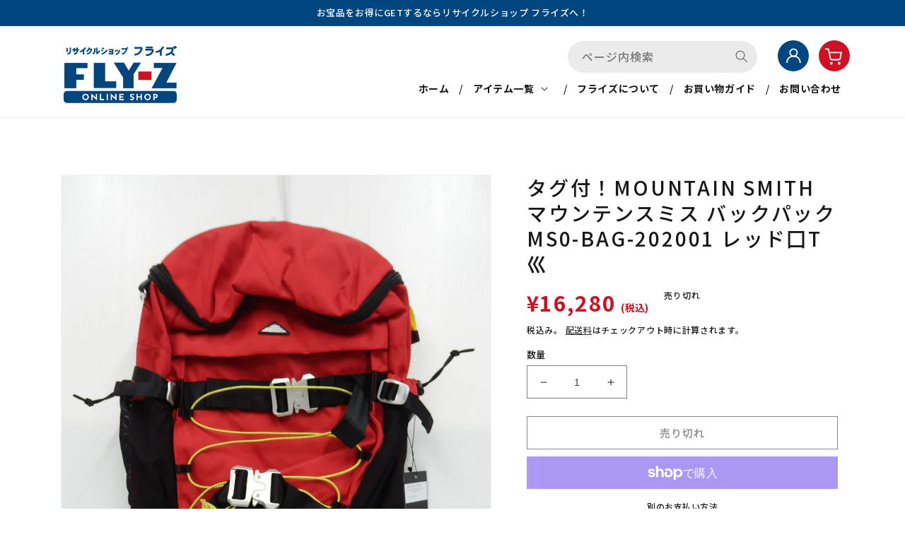

--- FILE ---
content_type: text/html; charset=utf-8
request_url: https://fly-z.shop/products/rc_itxil7f3nj8m_t84c
body_size: 32749
content:
<!doctype html>
<html class="no-js" lang="ja">
  <head>
    <meta charset="utf-8">
    <meta http-equiv="X-UA-Compatible" content="IE=edge">
    <meta name="viewport" content="width=device-width,initial-scale=1">
    <meta name="theme-color" content="">
    <link rel="canonical" href="https://fly-z.shop/products/rc_itxil7f3nj8m_t84c">
    <link rel="preconnect" href="https://cdn.shopify.com" crossorigin><link rel="preconnect" href="https://fonts.shopifycdn.com" crossorigin><!--Googleフォント-->
		<link rel="preconnect" href="https://fonts.googleapis.com">
		<link rel="preconnect" href="https://fonts.gstatic.com" crossorigin>
		<link href="https://fonts.googleapis.com/css2?family=Noto+Sans+JP:wght@500;700&Roboto:wght@700&display=swap" rel="stylesheet">

    <title>
      タグ付！MOUNTAIN SMITH マウンテンスミス バックパック MS0-BAG-202001 レッド囗T巛
 &ndash; フライズ-オンラインショップ</title>

    
      <meta name="description" content="タグ付！MOUNTAIN SMITH マウンテンスミス バックパック MS0-BAG-202001 レッド囗T巛商品説明＜品質ランク＞ 　S＜メーカー＞MOUNTAIN SMITH マウンテンスミス ＜型番＞MS0-BAG-202001 ＜カラー＞レッド ＜詳細＞・タグ付きの未使用品です。 状態は写真にてご確認願います。細かい状態について気になる方は、入札前にお問い合わせ願います。 写真が全てです。写真をご確認の上、入札お願い致します。ご注文前に必ず下記項目をご確認下さい。＜在庫・発送店舗＞こちらの商品は、フライズ鳥栖店にて管理・発送致します。">
    

    

<meta property="og:site_name" content="フライズ-オンラインショップ">
<meta property="og:url" content="https://fly-z.shop/products/rc_itxil7f3nj8m_t84c">
<meta property="og:title" content="タグ付！MOUNTAIN SMITH マウンテンスミス バックパック MS0-BAG-202001 レッド囗T巛">
<meta property="og:type" content="product">
<meta property="og:description" content="タグ付！MOUNTAIN SMITH マウンテンスミス バックパック MS0-BAG-202001 レッド囗T巛商品説明＜品質ランク＞ 　S＜メーカー＞MOUNTAIN SMITH マウンテンスミス ＜型番＞MS0-BAG-202001 ＜カラー＞レッド ＜詳細＞・タグ付きの未使用品です。 状態は写真にてご確認願います。細かい状態について気になる方は、入札前にお問い合わせ願います。 写真が全てです。写真をご確認の上、入札お願い致します。ご注文前に必ず下記項目をご確認下さい。＜在庫・発送店舗＞こちらの商品は、フライズ鳥栖店にて管理・発送致します。"><meta property="og:image" content="http://fly-z.shop/cdn/shop/products/hktCC9APFxIpjC3hcZx4gFdV0HlIQG3nz6QdWrc2.jpg?v=1703941316">
  <meta property="og:image:secure_url" content="https://fly-z.shop/cdn/shop/products/hktCC9APFxIpjC3hcZx4gFdV0HlIQG3nz6QdWrc2.jpg?v=1703941316">
  <meta property="og:image:width" content="960">
  <meta property="og:image:height" content="1280"><meta property="og:price:amount" content="16,280">
  <meta property="og:price:currency" content="JPY"><meta name="twitter:card" content="summary_large_image">
<meta name="twitter:title" content="タグ付！MOUNTAIN SMITH マウンテンスミス バックパック MS0-BAG-202001 レッド囗T巛">
<meta name="twitter:description" content="タグ付！MOUNTAIN SMITH マウンテンスミス バックパック MS0-BAG-202001 レッド囗T巛商品説明＜品質ランク＞ 　S＜メーカー＞MOUNTAIN SMITH マウンテンスミス ＜型番＞MS0-BAG-202001 ＜カラー＞レッド ＜詳細＞・タグ付きの未使用品です。 状態は写真にてご確認願います。細かい状態について気になる方は、入札前にお問い合わせ願います。 写真が全てです。写真をご確認の上、入札お願い致します。ご注文前に必ず下記項目をご確認下さい。＜在庫・発送店舗＞こちらの商品は、フライズ鳥栖店にて管理・発送致します。">


    <script src="//fly-z.shop/cdn/shop/t/1/assets/global.js?v=149496944046504657681666230232" defer="defer"></script>
		
    <script>window.performance && window.performance.mark && window.performance.mark('shopify.content_for_header.start');</script><meta id="shopify-digital-wallet" name="shopify-digital-wallet" content="/66485584193/digital_wallets/dialog">
<meta name="shopify-checkout-api-token" content="52a684620c99307de8db3600641fa332">
<link rel="alternate" type="application/json+oembed" href="https://fly-z.shop/products/rc_itxil7f3nj8m_t84c.oembed">
<script async="async" src="/checkouts/internal/preloads.js?locale=ja-JP"></script>
<link rel="preconnect" href="https://shop.app" crossorigin="anonymous">
<script async="async" src="https://shop.app/checkouts/internal/preloads.js?locale=ja-JP&shop_id=66485584193" crossorigin="anonymous"></script>
<script id="apple-pay-shop-capabilities" type="application/json">{"shopId":66485584193,"countryCode":"JP","currencyCode":"JPY","merchantCapabilities":["supports3DS"],"merchantId":"gid:\/\/shopify\/Shop\/66485584193","merchantName":"フライズ-オンラインショップ","requiredBillingContactFields":["postalAddress","email","phone"],"requiredShippingContactFields":["postalAddress","email","phone"],"shippingType":"shipping","supportedNetworks":["visa","masterCard","amex","jcb","discover"],"total":{"type":"pending","label":"フライズ-オンラインショップ","amount":"1.00"},"shopifyPaymentsEnabled":true,"supportsSubscriptions":true}</script>
<script id="shopify-features" type="application/json">{"accessToken":"52a684620c99307de8db3600641fa332","betas":["rich-media-storefront-analytics"],"domain":"fly-z.shop","predictiveSearch":false,"shopId":66485584193,"locale":"ja"}</script>
<script>var Shopify = Shopify || {};
Shopify.shop = "xn-ieubx0eo1e9gza2npae3kc.myshopify.com";
Shopify.locale = "ja";
Shopify.currency = {"active":"JPY","rate":"1.0"};
Shopify.country = "JP";
Shopify.theme = {"name":"Dawn","id":136673657153,"schema_name":"Dawn","schema_version":"7.0.1","theme_store_id":887,"role":"main"};
Shopify.theme.handle = "null";
Shopify.theme.style = {"id":null,"handle":null};
Shopify.cdnHost = "fly-z.shop/cdn";
Shopify.routes = Shopify.routes || {};
Shopify.routes.root = "/";</script>
<script type="module">!function(o){(o.Shopify=o.Shopify||{}).modules=!0}(window);</script>
<script>!function(o){function n(){var o=[];function n(){o.push(Array.prototype.slice.apply(arguments))}return n.q=o,n}var t=o.Shopify=o.Shopify||{};t.loadFeatures=n(),t.autoloadFeatures=n()}(window);</script>
<script>
  window.ShopifyPay = window.ShopifyPay || {};
  window.ShopifyPay.apiHost = "shop.app\/pay";
  window.ShopifyPay.redirectState = null;
</script>
<script id="shop-js-analytics" type="application/json">{"pageType":"product"}</script>
<script defer="defer" async type="module" src="//fly-z.shop/cdn/shopifycloud/shop-js/modules/v2/client.init-shop-cart-sync_Cun6Ba8E.ja.esm.js"></script>
<script defer="defer" async type="module" src="//fly-z.shop/cdn/shopifycloud/shop-js/modules/v2/chunk.common_DGWubyOB.esm.js"></script>
<script type="module">
  await import("//fly-z.shop/cdn/shopifycloud/shop-js/modules/v2/client.init-shop-cart-sync_Cun6Ba8E.ja.esm.js");
await import("//fly-z.shop/cdn/shopifycloud/shop-js/modules/v2/chunk.common_DGWubyOB.esm.js");

  window.Shopify.SignInWithShop?.initShopCartSync?.({"fedCMEnabled":true,"windoidEnabled":true});

</script>
<script>
  window.Shopify = window.Shopify || {};
  if (!window.Shopify.featureAssets) window.Shopify.featureAssets = {};
  window.Shopify.featureAssets['shop-js'] = {"shop-cart-sync":["modules/v2/client.shop-cart-sync_kpadWrR6.ja.esm.js","modules/v2/chunk.common_DGWubyOB.esm.js"],"init-fed-cm":["modules/v2/client.init-fed-cm_deEwcgdG.ja.esm.js","modules/v2/chunk.common_DGWubyOB.esm.js"],"shop-button":["modules/v2/client.shop-button_Bgl7Akkx.ja.esm.js","modules/v2/chunk.common_DGWubyOB.esm.js"],"shop-cash-offers":["modules/v2/client.shop-cash-offers_CGfJizyJ.ja.esm.js","modules/v2/chunk.common_DGWubyOB.esm.js","modules/v2/chunk.modal_Ba7vk6QP.esm.js"],"init-windoid":["modules/v2/client.init-windoid_DLaIoEuB.ja.esm.js","modules/v2/chunk.common_DGWubyOB.esm.js"],"shop-toast-manager":["modules/v2/client.shop-toast-manager_BZdAlEPY.ja.esm.js","modules/v2/chunk.common_DGWubyOB.esm.js"],"init-shop-email-lookup-coordinator":["modules/v2/client.init-shop-email-lookup-coordinator_BxGPdBrh.ja.esm.js","modules/v2/chunk.common_DGWubyOB.esm.js"],"init-shop-cart-sync":["modules/v2/client.init-shop-cart-sync_Cun6Ba8E.ja.esm.js","modules/v2/chunk.common_DGWubyOB.esm.js"],"avatar":["modules/v2/client.avatar_BTnouDA3.ja.esm.js"],"pay-button":["modules/v2/client.pay-button_iRJggQYg.ja.esm.js","modules/v2/chunk.common_DGWubyOB.esm.js"],"init-customer-accounts":["modules/v2/client.init-customer-accounts_BbQrQ-BF.ja.esm.js","modules/v2/client.shop-login-button_CXxZBmJa.ja.esm.js","modules/v2/chunk.common_DGWubyOB.esm.js","modules/v2/chunk.modal_Ba7vk6QP.esm.js"],"init-shop-for-new-customer-accounts":["modules/v2/client.init-shop-for-new-customer-accounts_48e-446J.ja.esm.js","modules/v2/client.shop-login-button_CXxZBmJa.ja.esm.js","modules/v2/chunk.common_DGWubyOB.esm.js","modules/v2/chunk.modal_Ba7vk6QP.esm.js"],"shop-login-button":["modules/v2/client.shop-login-button_CXxZBmJa.ja.esm.js","modules/v2/chunk.common_DGWubyOB.esm.js","modules/v2/chunk.modal_Ba7vk6QP.esm.js"],"init-customer-accounts-sign-up":["modules/v2/client.init-customer-accounts-sign-up_Bb65hYMR.ja.esm.js","modules/v2/client.shop-login-button_CXxZBmJa.ja.esm.js","modules/v2/chunk.common_DGWubyOB.esm.js","modules/v2/chunk.modal_Ba7vk6QP.esm.js"],"shop-follow-button":["modules/v2/client.shop-follow-button_BO2OQvUT.ja.esm.js","modules/v2/chunk.common_DGWubyOB.esm.js","modules/v2/chunk.modal_Ba7vk6QP.esm.js"],"checkout-modal":["modules/v2/client.checkout-modal__QRFVvMA.ja.esm.js","modules/v2/chunk.common_DGWubyOB.esm.js","modules/v2/chunk.modal_Ba7vk6QP.esm.js"],"lead-capture":["modules/v2/client.lead-capture_Be4qr8sG.ja.esm.js","modules/v2/chunk.common_DGWubyOB.esm.js","modules/v2/chunk.modal_Ba7vk6QP.esm.js"],"shop-login":["modules/v2/client.shop-login_BCaq99Td.ja.esm.js","modules/v2/chunk.common_DGWubyOB.esm.js","modules/v2/chunk.modal_Ba7vk6QP.esm.js"],"payment-terms":["modules/v2/client.payment-terms_C-1Cu6jg.ja.esm.js","modules/v2/chunk.common_DGWubyOB.esm.js","modules/v2/chunk.modal_Ba7vk6QP.esm.js"]};
</script>
<script id="__st">var __st={"a":66485584193,"offset":32400,"reqid":"56b41c9f-bb5b-440b-8ddd-7e3374bb5272-1768726454","pageurl":"fly-z.shop\/products\/rc_itxil7f3nj8m_t84c","u":"a4b9be9f0b44","p":"product","rtyp":"product","rid":9026914025793};</script>
<script>window.ShopifyPaypalV4VisibilityTracking = true;</script>
<script id="captcha-bootstrap">!function(){'use strict';const t='contact',e='account',n='new_comment',o=[[t,t],['blogs',n],['comments',n],[t,'customer']],c=[[e,'customer_login'],[e,'guest_login'],[e,'recover_customer_password'],[e,'create_customer']],r=t=>t.map((([t,e])=>`form[action*='/${t}']:not([data-nocaptcha='true']) input[name='form_type'][value='${e}']`)).join(','),a=t=>()=>t?[...document.querySelectorAll(t)].map((t=>t.form)):[];function s(){const t=[...o],e=r(t);return a(e)}const i='password',u='form_key',d=['recaptcha-v3-token','g-recaptcha-response','h-captcha-response',i],f=()=>{try{return window.sessionStorage}catch{return}},m='__shopify_v',_=t=>t.elements[u];function p(t,e,n=!1){try{const o=window.sessionStorage,c=JSON.parse(o.getItem(e)),{data:r}=function(t){const{data:e,action:n}=t;return t[m]||n?{data:e,action:n}:{data:t,action:n}}(c);for(const[e,n]of Object.entries(r))t.elements[e]&&(t.elements[e].value=n);n&&o.removeItem(e)}catch(o){console.error('form repopulation failed',{error:o})}}const l='form_type',E='cptcha';function T(t){t.dataset[E]=!0}const w=window,h=w.document,L='Shopify',v='ce_forms',y='captcha';let A=!1;((t,e)=>{const n=(g='f06e6c50-85a8-45c8-87d0-21a2b65856fe',I='https://cdn.shopify.com/shopifycloud/storefront-forms-hcaptcha/ce_storefront_forms_captcha_hcaptcha.v1.5.2.iife.js',D={infoText:'hCaptchaによる保護',privacyText:'プライバシー',termsText:'利用規約'},(t,e,n)=>{const o=w[L][v],c=o.bindForm;if(c)return c(t,g,e,D).then(n);var r;o.q.push([[t,g,e,D],n]),r=I,A||(h.body.append(Object.assign(h.createElement('script'),{id:'captcha-provider',async:!0,src:r})),A=!0)});var g,I,D;w[L]=w[L]||{},w[L][v]=w[L][v]||{},w[L][v].q=[],w[L][y]=w[L][y]||{},w[L][y].protect=function(t,e){n(t,void 0,e),T(t)},Object.freeze(w[L][y]),function(t,e,n,w,h,L){const[v,y,A,g]=function(t,e,n){const i=e?o:[],u=t?c:[],d=[...i,...u],f=r(d),m=r(i),_=r(d.filter((([t,e])=>n.includes(e))));return[a(f),a(m),a(_),s()]}(w,h,L),I=t=>{const e=t.target;return e instanceof HTMLFormElement?e:e&&e.form},D=t=>v().includes(t);t.addEventListener('submit',(t=>{const e=I(t);if(!e)return;const n=D(e)&&!e.dataset.hcaptchaBound&&!e.dataset.recaptchaBound,o=_(e),c=g().includes(e)&&(!o||!o.value);(n||c)&&t.preventDefault(),c&&!n&&(function(t){try{if(!f())return;!function(t){const e=f();if(!e)return;const n=_(t);if(!n)return;const o=n.value;o&&e.removeItem(o)}(t);const e=Array.from(Array(32),(()=>Math.random().toString(36)[2])).join('');!function(t,e){_(t)||t.append(Object.assign(document.createElement('input'),{type:'hidden',name:u})),t.elements[u].value=e}(t,e),function(t,e){const n=f();if(!n)return;const o=[...t.querySelectorAll(`input[type='${i}']`)].map((({name:t})=>t)),c=[...d,...o],r={};for(const[a,s]of new FormData(t).entries())c.includes(a)||(r[a]=s);n.setItem(e,JSON.stringify({[m]:1,action:t.action,data:r}))}(t,e)}catch(e){console.error('failed to persist form',e)}}(e),e.submit())}));const S=(t,e)=>{t&&!t.dataset[E]&&(n(t,e.some((e=>e===t))),T(t))};for(const o of['focusin','change'])t.addEventListener(o,(t=>{const e=I(t);D(e)&&S(e,y())}));const B=e.get('form_key'),M=e.get(l),P=B&&M;t.addEventListener('DOMContentLoaded',(()=>{const t=y();if(P)for(const e of t)e.elements[l].value===M&&p(e,B);[...new Set([...A(),...v().filter((t=>'true'===t.dataset.shopifyCaptcha))])].forEach((e=>S(e,t)))}))}(h,new URLSearchParams(w.location.search),n,t,e,['guest_login'])})(!0,!0)}();</script>
<script integrity="sha256-4kQ18oKyAcykRKYeNunJcIwy7WH5gtpwJnB7kiuLZ1E=" data-source-attribution="shopify.loadfeatures" defer="defer" src="//fly-z.shop/cdn/shopifycloud/storefront/assets/storefront/load_feature-a0a9edcb.js" crossorigin="anonymous"></script>
<script crossorigin="anonymous" defer="defer" src="//fly-z.shop/cdn/shopifycloud/storefront/assets/shopify_pay/storefront-65b4c6d7.js?v=20250812"></script>
<script data-source-attribution="shopify.dynamic_checkout.dynamic.init">var Shopify=Shopify||{};Shopify.PaymentButton=Shopify.PaymentButton||{isStorefrontPortableWallets:!0,init:function(){window.Shopify.PaymentButton.init=function(){};var t=document.createElement("script");t.src="https://fly-z.shop/cdn/shopifycloud/portable-wallets/latest/portable-wallets.ja.js",t.type="module",document.head.appendChild(t)}};
</script>
<script data-source-attribution="shopify.dynamic_checkout.buyer_consent">
  function portableWalletsHideBuyerConsent(e){var t=document.getElementById("shopify-buyer-consent"),n=document.getElementById("shopify-subscription-policy-button");t&&n&&(t.classList.add("hidden"),t.setAttribute("aria-hidden","true"),n.removeEventListener("click",e))}function portableWalletsShowBuyerConsent(e){var t=document.getElementById("shopify-buyer-consent"),n=document.getElementById("shopify-subscription-policy-button");t&&n&&(t.classList.remove("hidden"),t.removeAttribute("aria-hidden"),n.addEventListener("click",e))}window.Shopify?.PaymentButton&&(window.Shopify.PaymentButton.hideBuyerConsent=portableWalletsHideBuyerConsent,window.Shopify.PaymentButton.showBuyerConsent=portableWalletsShowBuyerConsent);
</script>
<script>
  function portableWalletsCleanup(e){e&&e.src&&console.error("Failed to load portable wallets script "+e.src);var t=document.querySelectorAll("shopify-accelerated-checkout .shopify-payment-button__skeleton, shopify-accelerated-checkout-cart .wallet-cart-button__skeleton"),e=document.getElementById("shopify-buyer-consent");for(let e=0;e<t.length;e++)t[e].remove();e&&e.remove()}function portableWalletsNotLoadedAsModule(e){e instanceof ErrorEvent&&"string"==typeof e.message&&e.message.includes("import.meta")&&"string"==typeof e.filename&&e.filename.includes("portable-wallets")&&(window.removeEventListener("error",portableWalletsNotLoadedAsModule),window.Shopify.PaymentButton.failedToLoad=e,"loading"===document.readyState?document.addEventListener("DOMContentLoaded",window.Shopify.PaymentButton.init):window.Shopify.PaymentButton.init())}window.addEventListener("error",portableWalletsNotLoadedAsModule);
</script>

<script type="module" src="https://fly-z.shop/cdn/shopifycloud/portable-wallets/latest/portable-wallets.ja.js" onError="portableWalletsCleanup(this)" crossorigin="anonymous"></script>
<script nomodule>
  document.addEventListener("DOMContentLoaded", portableWalletsCleanup);
</script>

<link id="shopify-accelerated-checkout-styles" rel="stylesheet" media="screen" href="https://fly-z.shop/cdn/shopifycloud/portable-wallets/latest/accelerated-checkout-backwards-compat.css" crossorigin="anonymous">
<style id="shopify-accelerated-checkout-cart">
        #shopify-buyer-consent {
  margin-top: 1em;
  display: inline-block;
  width: 100%;
}

#shopify-buyer-consent.hidden {
  display: none;
}

#shopify-subscription-policy-button {
  background: none;
  border: none;
  padding: 0;
  text-decoration: underline;
  font-size: inherit;
  cursor: pointer;
}

#shopify-subscription-policy-button::before {
  box-shadow: none;
}

      </style>
<script id="sections-script" data-sections="header,footer" defer="defer" src="//fly-z.shop/cdn/shop/t/1/compiled_assets/scripts.js?v=793"></script>
<script>window.performance && window.performance.mark && window.performance.mark('shopify.content_for_header.end');</script>


    <style data-shopify>
      @font-face {
  font-family: Assistant;
  font-weight: 400;
  font-style: normal;
  font-display: swap;
  src: url("//fly-z.shop/cdn/fonts/assistant/assistant_n4.9120912a469cad1cc292572851508ca49d12e768.woff2") format("woff2"),
       url("//fly-z.shop/cdn/fonts/assistant/assistant_n4.6e9875ce64e0fefcd3f4446b7ec9036b3ddd2985.woff") format("woff");
}

      @font-face {
  font-family: Assistant;
  font-weight: 700;
  font-style: normal;
  font-display: swap;
  src: url("//fly-z.shop/cdn/fonts/assistant/assistant_n7.bf44452348ec8b8efa3aa3068825305886b1c83c.woff2") format("woff2"),
       url("//fly-z.shop/cdn/fonts/assistant/assistant_n7.0c887fee83f6b3bda822f1150b912c72da0f7b64.woff") format("woff");
}

      
      
      @font-face {
  font-family: Assistant;
  font-weight: 400;
  font-style: normal;
  font-display: swap;
  src: url("//fly-z.shop/cdn/fonts/assistant/assistant_n4.9120912a469cad1cc292572851508ca49d12e768.woff2") format("woff2"),
       url("//fly-z.shop/cdn/fonts/assistant/assistant_n4.6e9875ce64e0fefcd3f4446b7ec9036b3ddd2985.woff") format("woff");
}


      :root {
        --font-body-family: Assistant, sans-serif;
        --font-body-style: normal;
        --font-body-weight: 400;
        --font-body-weight-bold: 700;

        --font-heading-family: Assistant, sans-serif;
        --font-heading-style: normal;
        --font-heading-weight: 400;

        --font-body-scale: 1.0;
        --font-heading-scale: 1.0;

        --color-base-text: 24, 24, 24;
        --color-shadow: 24, 24, 24;
        --color-base-background-1: 255, 255, 255;
        --color-base-background-2: 24, 24, 24;
        --color-base-solid-button-labels: 255, 255, 255;
        --color-base-outline-button-labels: 18, 18, 18;
        --color-base-accent-1: 24, 24, 24;
        --color-base-accent-2: 1, 70, 127;
        --payment-terms-background-color: #ffffff;

        --gradient-base-background-1: #ffffff;
        --gradient-base-background-2: #181818;
        --gradient-base-accent-1: #181818;
        --gradient-base-accent-2: #01467f;

        --media-padding: px;
        --media-border-opacity: 0.05;
        --media-border-width: 1px;
        --media-radius: 0px;
        --media-shadow-opacity: 0.0;
        --media-shadow-horizontal-offset: 0px;
        --media-shadow-vertical-offset: 4px;
        --media-shadow-blur-radius: 5px;
        --media-shadow-visible: 0;

        --page-width: 120rem;
        --page-width-margin: 0rem;

        --product-card-image-padding: 0.0rem;
        --product-card-corner-radius: 0.0rem;
        --product-card-text-alignment: left;
        --product-card-border-width: 0.0rem;
        --product-card-border-opacity: 0.1;
        --product-card-shadow-opacity: 0.0;
        --product-card-shadow-visible: 0;
        --product-card-shadow-horizontal-offset: 0.0rem;
        --product-card-shadow-vertical-offset: 0.4rem;
        --product-card-shadow-blur-radius: 0.5rem;

        --collection-card-image-padding: 0.0rem;
        --collection-card-corner-radius: 0.0rem;
        --collection-card-text-alignment: left;
        --collection-card-border-width: 0.0rem;
        --collection-card-border-opacity: 0.1;
        --collection-card-shadow-opacity: 0.0;
        --collection-card-shadow-visible: 0;
        --collection-card-shadow-horizontal-offset: 0.0rem;
        --collection-card-shadow-vertical-offset: 0.4rem;
        --collection-card-shadow-blur-radius: 0.5rem;

        --blog-card-image-padding: 0.0rem;
        --blog-card-corner-radius: 0.0rem;
        --blog-card-text-alignment: left;
        --blog-card-border-width: 0.0rem;
        --blog-card-border-opacity: 0.1;
        --blog-card-shadow-opacity: 0.0;
        --blog-card-shadow-visible: 0;
        --blog-card-shadow-horizontal-offset: 0.0rem;
        --blog-card-shadow-vertical-offset: 0.4rem;
        --blog-card-shadow-blur-radius: 0.5rem;

        --badge-corner-radius: 4.0rem;

        --popup-border-width: 1px;
        --popup-border-opacity: 0.1;
        --popup-corner-radius: 0px;
        --popup-shadow-opacity: 0.0;
        --popup-shadow-horizontal-offset: 0px;
        --popup-shadow-vertical-offset: 4px;
        --popup-shadow-blur-radius: 5px;

        --drawer-border-width: 1px;
        --drawer-border-opacity: 0.1;
        --drawer-shadow-opacity: 0.0;
        --drawer-shadow-horizontal-offset: 0px;
        --drawer-shadow-vertical-offset: 4px;
        --drawer-shadow-blur-radius: 5px;

        --spacing-sections-desktop: 0px;
        --spacing-sections-mobile: 0px;

        --grid-desktop-vertical-spacing: 8px;
        --grid-desktop-horizontal-spacing: 8px;
        --grid-mobile-vertical-spacing: 4px;
        --grid-mobile-horizontal-spacing: 4px;

        --text-boxes-border-opacity: 0.1;
        --text-boxes-border-width: 0px;
        --text-boxes-radius: 0px;
        --text-boxes-shadow-opacity: 0.0;
        --text-boxes-shadow-visible: 0;
        --text-boxes-shadow-horizontal-offset: 0px;
        --text-boxes-shadow-vertical-offset: 4px;
        --text-boxes-shadow-blur-radius: 5px;

        --buttons-radius: 0px;
        --buttons-radius-outset: 0px;
        --buttons-border-width: 1px;
        --buttons-border-opacity: 1.0;
        --buttons-shadow-opacity: 0.0;
        --buttons-shadow-visible: 0;
        --buttons-shadow-horizontal-offset: 0px;
        --buttons-shadow-vertical-offset: 4px;
        --buttons-shadow-blur-radius: 5px;
        --buttons-border-offset: 0px;

        --inputs-radius: 0px;
        --inputs-border-width: 1px;
        --inputs-border-opacity: 0.55;
        --inputs-shadow-opacity: 0.0;
        --inputs-shadow-horizontal-offset: 0px;
        --inputs-margin-offset: 0px;
        --inputs-shadow-vertical-offset: 4px;
        --inputs-shadow-blur-radius: 5px;
        --inputs-radius-outset: 0px;

        --variant-pills-radius: 40px;
        --variant-pills-border-width: 1px;
        --variant-pills-border-opacity: 0.55;
        --variant-pills-shadow-opacity: 0.0;
        --variant-pills-shadow-horizontal-offset: 0px;
        --variant-pills-shadow-vertical-offset: 4px;
        --variant-pills-shadow-blur-radius: 5px;
      }

      *,
      *::before,
      *::after {
        box-sizing: inherit;
      }

      html {
        box-sizing: border-box;
        font-size: calc(var(--font-body-scale) * 62.5%);
        height: 100%;
      }

      body {
        display: grid;
        grid-template-rows: auto auto 1fr auto;
        grid-template-columns: 100%;
        min-height: 100%;
        margin: 0;
        font-size: 1.5rem;
        letter-spacing: 0.06rem;
        line-height: calc(1 + 0.8 / var(--font-body-scale));
        font-family: var(--font-body-family);
        font-style: var(--font-body-style);
        font-weight: var(--font-body-weight);
      }

      @media screen and (min-width: 750px) {
        body {
          font-size: 1.6rem;
        }
      }
    </style>

    <link href="//fly-z.shop/cdn/shop/t/1/assets/base.css?v=181126107959942021291669102676" rel="stylesheet" type="text/css" media="all" />
		
		<link href="//fly-z.shop/cdn/shop/t/1/assets/free.css?v=182547418922643540901725430552" rel="stylesheet" type="text/css" media="all" />
		
		<link href="//fly-z.shop/cdn/shop/t/1/assets/slick.css?v=98340474046176884051667808656" rel="stylesheet" type="text/css" media="all" />
<link rel="preload" as="font" href="//fly-z.shop/cdn/fonts/assistant/assistant_n4.9120912a469cad1cc292572851508ca49d12e768.woff2" type="font/woff2" crossorigin><link rel="preload" as="font" href="//fly-z.shop/cdn/fonts/assistant/assistant_n4.9120912a469cad1cc292572851508ca49d12e768.woff2" type="font/woff2" crossorigin><link rel="stylesheet" href="//fly-z.shop/cdn/shop/t/1/assets/component-predictive-search.css?v=83512081251802922551666230225" media="print" onload="this.media='all'"><script>document.documentElement.className = document.documentElement.className.replace('no-js', 'js');
    if (Shopify.designMode) {
      document.documentElement.classList.add('shopify-design-mode');
    }
    </script>
		
		
		<script src="https://code.jquery.com/jquery-3.5.1.min.js" type="text/javascript"></script>
		<script src="//fly-z.shop/cdn/shop/t/1/assets/slick.js?v=18270799639888039791667808675" type="text/javascript"></script>
		<script src="//fly-z.shop/cdn/shop/t/1/assets/free.js?v=46948147534509557411668057838" type="text/javascript"></script>
		
		
  <link href="https://monorail-edge.shopifysvc.com" rel="dns-prefetch">
<script>(function(){if ("sendBeacon" in navigator && "performance" in window) {try {var session_token_from_headers = performance.getEntriesByType('navigation')[0].serverTiming.find(x => x.name == '_s').description;} catch {var session_token_from_headers = undefined;}var session_cookie_matches = document.cookie.match(/_shopify_s=([^;]*)/);var session_token_from_cookie = session_cookie_matches && session_cookie_matches.length === 2 ? session_cookie_matches[1] : "";var session_token = session_token_from_headers || session_token_from_cookie || "";function handle_abandonment_event(e) {var entries = performance.getEntries().filter(function(entry) {return /monorail-edge.shopifysvc.com/.test(entry.name);});if (!window.abandonment_tracked && entries.length === 0) {window.abandonment_tracked = true;var currentMs = Date.now();var navigation_start = performance.timing.navigationStart;var payload = {shop_id: 66485584193,url: window.location.href,navigation_start,duration: currentMs - navigation_start,session_token,page_type: "product"};window.navigator.sendBeacon("https://monorail-edge.shopifysvc.com/v1/produce", JSON.stringify({schema_id: "online_store_buyer_site_abandonment/1.1",payload: payload,metadata: {event_created_at_ms: currentMs,event_sent_at_ms: currentMs}}));}}window.addEventListener('pagehide', handle_abandonment_event);}}());</script>
<script id="web-pixels-manager-setup">(function e(e,d,r,n,o){if(void 0===o&&(o={}),!Boolean(null===(a=null===(i=window.Shopify)||void 0===i?void 0:i.analytics)||void 0===a?void 0:a.replayQueue)){var i,a;window.Shopify=window.Shopify||{};var t=window.Shopify;t.analytics=t.analytics||{};var s=t.analytics;s.replayQueue=[],s.publish=function(e,d,r){return s.replayQueue.push([e,d,r]),!0};try{self.performance.mark("wpm:start")}catch(e){}var l=function(){var e={modern:/Edge?\/(1{2}[4-9]|1[2-9]\d|[2-9]\d{2}|\d{4,})\.\d+(\.\d+|)|Firefox\/(1{2}[4-9]|1[2-9]\d|[2-9]\d{2}|\d{4,})\.\d+(\.\d+|)|Chrom(ium|e)\/(9{2}|\d{3,})\.\d+(\.\d+|)|(Maci|X1{2}).+ Version\/(15\.\d+|(1[6-9]|[2-9]\d|\d{3,})\.\d+)([,.]\d+|)( \(\w+\)|)( Mobile\/\w+|) Safari\/|Chrome.+OPR\/(9{2}|\d{3,})\.\d+\.\d+|(CPU[ +]OS|iPhone[ +]OS|CPU[ +]iPhone|CPU IPhone OS|CPU iPad OS)[ +]+(15[._]\d+|(1[6-9]|[2-9]\d|\d{3,})[._]\d+)([._]\d+|)|Android:?[ /-](13[3-9]|1[4-9]\d|[2-9]\d{2}|\d{4,})(\.\d+|)(\.\d+|)|Android.+Firefox\/(13[5-9]|1[4-9]\d|[2-9]\d{2}|\d{4,})\.\d+(\.\d+|)|Android.+Chrom(ium|e)\/(13[3-9]|1[4-9]\d|[2-9]\d{2}|\d{4,})\.\d+(\.\d+|)|SamsungBrowser\/([2-9]\d|\d{3,})\.\d+/,legacy:/Edge?\/(1[6-9]|[2-9]\d|\d{3,})\.\d+(\.\d+|)|Firefox\/(5[4-9]|[6-9]\d|\d{3,})\.\d+(\.\d+|)|Chrom(ium|e)\/(5[1-9]|[6-9]\d|\d{3,})\.\d+(\.\d+|)([\d.]+$|.*Safari\/(?![\d.]+ Edge\/[\d.]+$))|(Maci|X1{2}).+ Version\/(10\.\d+|(1[1-9]|[2-9]\d|\d{3,})\.\d+)([,.]\d+|)( \(\w+\)|)( Mobile\/\w+|) Safari\/|Chrome.+OPR\/(3[89]|[4-9]\d|\d{3,})\.\d+\.\d+|(CPU[ +]OS|iPhone[ +]OS|CPU[ +]iPhone|CPU IPhone OS|CPU iPad OS)[ +]+(10[._]\d+|(1[1-9]|[2-9]\d|\d{3,})[._]\d+)([._]\d+|)|Android:?[ /-](13[3-9]|1[4-9]\d|[2-9]\d{2}|\d{4,})(\.\d+|)(\.\d+|)|Mobile Safari.+OPR\/([89]\d|\d{3,})\.\d+\.\d+|Android.+Firefox\/(13[5-9]|1[4-9]\d|[2-9]\d{2}|\d{4,})\.\d+(\.\d+|)|Android.+Chrom(ium|e)\/(13[3-9]|1[4-9]\d|[2-9]\d{2}|\d{4,})\.\d+(\.\d+|)|Android.+(UC? ?Browser|UCWEB|U3)[ /]?(15\.([5-9]|\d{2,})|(1[6-9]|[2-9]\d|\d{3,})\.\d+)\.\d+|SamsungBrowser\/(5\.\d+|([6-9]|\d{2,})\.\d+)|Android.+MQ{2}Browser\/(14(\.(9|\d{2,})|)|(1[5-9]|[2-9]\d|\d{3,})(\.\d+|))(\.\d+|)|K[Aa][Ii]OS\/(3\.\d+|([4-9]|\d{2,})\.\d+)(\.\d+|)/},d=e.modern,r=e.legacy,n=navigator.userAgent;return n.match(d)?"modern":n.match(r)?"legacy":"unknown"}(),u="modern"===l?"modern":"legacy",c=(null!=n?n:{modern:"",legacy:""})[u],f=function(e){return[e.baseUrl,"/wpm","/b",e.hashVersion,"modern"===e.buildTarget?"m":"l",".js"].join("")}({baseUrl:d,hashVersion:r,buildTarget:u}),m=function(e){var d=e.version,r=e.bundleTarget,n=e.surface,o=e.pageUrl,i=e.monorailEndpoint;return{emit:function(e){var a=e.status,t=e.errorMsg,s=(new Date).getTime(),l=JSON.stringify({metadata:{event_sent_at_ms:s},events:[{schema_id:"web_pixels_manager_load/3.1",payload:{version:d,bundle_target:r,page_url:o,status:a,surface:n,error_msg:t},metadata:{event_created_at_ms:s}}]});if(!i)return console&&console.warn&&console.warn("[Web Pixels Manager] No Monorail endpoint provided, skipping logging."),!1;try{return self.navigator.sendBeacon.bind(self.navigator)(i,l)}catch(e){}var u=new XMLHttpRequest;try{return u.open("POST",i,!0),u.setRequestHeader("Content-Type","text/plain"),u.send(l),!0}catch(e){return console&&console.warn&&console.warn("[Web Pixels Manager] Got an unhandled error while logging to Monorail."),!1}}}}({version:r,bundleTarget:l,surface:e.surface,pageUrl:self.location.href,monorailEndpoint:e.monorailEndpoint});try{o.browserTarget=l,function(e){var d=e.src,r=e.async,n=void 0===r||r,o=e.onload,i=e.onerror,a=e.sri,t=e.scriptDataAttributes,s=void 0===t?{}:t,l=document.createElement("script"),u=document.querySelector("head"),c=document.querySelector("body");if(l.async=n,l.src=d,a&&(l.integrity=a,l.crossOrigin="anonymous"),s)for(var f in s)if(Object.prototype.hasOwnProperty.call(s,f))try{l.dataset[f]=s[f]}catch(e){}if(o&&l.addEventListener("load",o),i&&l.addEventListener("error",i),u)u.appendChild(l);else{if(!c)throw new Error("Did not find a head or body element to append the script");c.appendChild(l)}}({src:f,async:!0,onload:function(){if(!function(){var e,d;return Boolean(null===(d=null===(e=window.Shopify)||void 0===e?void 0:e.analytics)||void 0===d?void 0:d.initialized)}()){var d=window.webPixelsManager.init(e)||void 0;if(d){var r=window.Shopify.analytics;r.replayQueue.forEach((function(e){var r=e[0],n=e[1],o=e[2];d.publishCustomEvent(r,n,o)})),r.replayQueue=[],r.publish=d.publishCustomEvent,r.visitor=d.visitor,r.initialized=!0}}},onerror:function(){return m.emit({status:"failed",errorMsg:"".concat(f," has failed to load")})},sri:function(e){var d=/^sha384-[A-Za-z0-9+/=]+$/;return"string"==typeof e&&d.test(e)}(c)?c:"",scriptDataAttributes:o}),m.emit({status:"loading"})}catch(e){m.emit({status:"failed",errorMsg:(null==e?void 0:e.message)||"Unknown error"})}}})({shopId: 66485584193,storefrontBaseUrl: "https://fly-z.shop",extensionsBaseUrl: "https://extensions.shopifycdn.com/cdn/shopifycloud/web-pixels-manager",monorailEndpoint: "https://monorail-edge.shopifysvc.com/unstable/produce_batch",surface: "storefront-renderer",enabledBetaFlags: ["2dca8a86"],webPixelsConfigList: [{"id":"839876929","configuration":"{\"config\":\"{\\\"pixel_id\\\":\\\"G-MRY5ZNLK8X\\\",\\\"gtag_events\\\":[{\\\"type\\\":\\\"purchase\\\",\\\"action_label\\\":\\\"G-MRY5ZNLK8X\\\"},{\\\"type\\\":\\\"page_view\\\",\\\"action_label\\\":\\\"G-MRY5ZNLK8X\\\"},{\\\"type\\\":\\\"view_item\\\",\\\"action_label\\\":\\\"G-MRY5ZNLK8X\\\"},{\\\"type\\\":\\\"search\\\",\\\"action_label\\\":\\\"G-MRY5ZNLK8X\\\"},{\\\"type\\\":\\\"add_to_cart\\\",\\\"action_label\\\":\\\"G-MRY5ZNLK8X\\\"},{\\\"type\\\":\\\"begin_checkout\\\",\\\"action_label\\\":\\\"G-MRY5ZNLK8X\\\"},{\\\"type\\\":\\\"add_payment_info\\\",\\\"action_label\\\":\\\"G-MRY5ZNLK8X\\\"}],\\\"enable_monitoring_mode\\\":false}\"}","eventPayloadVersion":"v1","runtimeContext":"OPEN","scriptVersion":"b2a88bafab3e21179ed38636efcd8a93","type":"APP","apiClientId":1780363,"privacyPurposes":[],"dataSharingAdjustments":{"protectedCustomerApprovalScopes":["read_customer_address","read_customer_email","read_customer_name","read_customer_personal_data","read_customer_phone"]}},{"id":"shopify-app-pixel","configuration":"{}","eventPayloadVersion":"v1","runtimeContext":"STRICT","scriptVersion":"0450","apiClientId":"shopify-pixel","type":"APP","privacyPurposes":["ANALYTICS","MARKETING"]},{"id":"shopify-custom-pixel","eventPayloadVersion":"v1","runtimeContext":"LAX","scriptVersion":"0450","apiClientId":"shopify-pixel","type":"CUSTOM","privacyPurposes":["ANALYTICS","MARKETING"]}],isMerchantRequest: false,initData: {"shop":{"name":"フライズ-オンラインショップ","paymentSettings":{"currencyCode":"JPY"},"myshopifyDomain":"xn-ieubx0eo1e9gza2npae3kc.myshopify.com","countryCode":"JP","storefrontUrl":"https:\/\/fly-z.shop"},"customer":null,"cart":null,"checkout":null,"productVariants":[{"price":{"amount":16280.0,"currencyCode":"JPY"},"product":{"title":"タグ付！MOUNTAIN SMITH マウンテンスミス バックパック MS0-BAG-202001 レッド囗T巛","vendor":"フライズ-オンラインショップ","id":"9026914025793","untranslatedTitle":"タグ付！MOUNTAIN SMITH マウンテンスミス バックパック MS0-BAG-202001 レッド囗T巛","url":"\/products\/rc_itxil7f3nj8m_t84c","type":""},"id":"47528073560385","image":{"src":"\/\/fly-z.shop\/cdn\/shop\/products\/hktCC9APFxIpjC3hcZx4gFdV0HlIQG3nz6QdWrc2.jpg?v=1703941316"},"sku":"rc_ITXIL7F3NJ8M_t84C","title":"Default Title","untranslatedTitle":"Default Title"}],"purchasingCompany":null},},"https://fly-z.shop/cdn","fcfee988w5aeb613cpc8e4bc33m6693e112",{"modern":"","legacy":""},{"shopId":"66485584193","storefrontBaseUrl":"https:\/\/fly-z.shop","extensionBaseUrl":"https:\/\/extensions.shopifycdn.com\/cdn\/shopifycloud\/web-pixels-manager","surface":"storefront-renderer","enabledBetaFlags":"[\"2dca8a86\"]","isMerchantRequest":"false","hashVersion":"fcfee988w5aeb613cpc8e4bc33m6693e112","publish":"custom","events":"[[\"page_viewed\",{}],[\"product_viewed\",{\"productVariant\":{\"price\":{\"amount\":16280.0,\"currencyCode\":\"JPY\"},\"product\":{\"title\":\"タグ付！MOUNTAIN SMITH マウンテンスミス バックパック MS0-BAG-202001 レッド囗T巛\",\"vendor\":\"フライズ-オンラインショップ\",\"id\":\"9026914025793\",\"untranslatedTitle\":\"タグ付！MOUNTAIN SMITH マウンテンスミス バックパック MS0-BAG-202001 レッド囗T巛\",\"url\":\"\/products\/rc_itxil7f3nj8m_t84c\",\"type\":\"\"},\"id\":\"47528073560385\",\"image\":{\"src\":\"\/\/fly-z.shop\/cdn\/shop\/products\/hktCC9APFxIpjC3hcZx4gFdV0HlIQG3nz6QdWrc2.jpg?v=1703941316\"},\"sku\":\"rc_ITXIL7F3NJ8M_t84C\",\"title\":\"Default Title\",\"untranslatedTitle\":\"Default Title\"}}]]"});</script><script>
  window.ShopifyAnalytics = window.ShopifyAnalytics || {};
  window.ShopifyAnalytics.meta = window.ShopifyAnalytics.meta || {};
  window.ShopifyAnalytics.meta.currency = 'JPY';
  var meta = {"product":{"id":9026914025793,"gid":"gid:\/\/shopify\/Product\/9026914025793","vendor":"フライズ-オンラインショップ","type":"","handle":"rc_itxil7f3nj8m_t84c","variants":[{"id":47528073560385,"price":1628000,"name":"タグ付！MOUNTAIN SMITH マウンテンスミス バックパック MS0-BAG-202001 レッド囗T巛","public_title":null,"sku":"rc_ITXIL7F3NJ8M_t84C"}],"remote":false},"page":{"pageType":"product","resourceType":"product","resourceId":9026914025793,"requestId":"56b41c9f-bb5b-440b-8ddd-7e3374bb5272-1768726454"}};
  for (var attr in meta) {
    window.ShopifyAnalytics.meta[attr] = meta[attr];
  }
</script>
<script class="analytics">
  (function () {
    var customDocumentWrite = function(content) {
      var jquery = null;

      if (window.jQuery) {
        jquery = window.jQuery;
      } else if (window.Checkout && window.Checkout.$) {
        jquery = window.Checkout.$;
      }

      if (jquery) {
        jquery('body').append(content);
      }
    };

    var hasLoggedConversion = function(token) {
      if (token) {
        return document.cookie.indexOf('loggedConversion=' + token) !== -1;
      }
      return false;
    }

    var setCookieIfConversion = function(token) {
      if (token) {
        var twoMonthsFromNow = new Date(Date.now());
        twoMonthsFromNow.setMonth(twoMonthsFromNow.getMonth() + 2);

        document.cookie = 'loggedConversion=' + token + '; expires=' + twoMonthsFromNow;
      }
    }

    var trekkie = window.ShopifyAnalytics.lib = window.trekkie = window.trekkie || [];
    if (trekkie.integrations) {
      return;
    }
    trekkie.methods = [
      'identify',
      'page',
      'ready',
      'track',
      'trackForm',
      'trackLink'
    ];
    trekkie.factory = function(method) {
      return function() {
        var args = Array.prototype.slice.call(arguments);
        args.unshift(method);
        trekkie.push(args);
        return trekkie;
      };
    };
    for (var i = 0; i < trekkie.methods.length; i++) {
      var key = trekkie.methods[i];
      trekkie[key] = trekkie.factory(key);
    }
    trekkie.load = function(config) {
      trekkie.config = config || {};
      trekkie.config.initialDocumentCookie = document.cookie;
      var first = document.getElementsByTagName('script')[0];
      var script = document.createElement('script');
      script.type = 'text/javascript';
      script.onerror = function(e) {
        var scriptFallback = document.createElement('script');
        scriptFallback.type = 'text/javascript';
        scriptFallback.onerror = function(error) {
                var Monorail = {
      produce: function produce(monorailDomain, schemaId, payload) {
        var currentMs = new Date().getTime();
        var event = {
          schema_id: schemaId,
          payload: payload,
          metadata: {
            event_created_at_ms: currentMs,
            event_sent_at_ms: currentMs
          }
        };
        return Monorail.sendRequest("https://" + monorailDomain + "/v1/produce", JSON.stringify(event));
      },
      sendRequest: function sendRequest(endpointUrl, payload) {
        // Try the sendBeacon API
        if (window && window.navigator && typeof window.navigator.sendBeacon === 'function' && typeof window.Blob === 'function' && !Monorail.isIos12()) {
          var blobData = new window.Blob([payload], {
            type: 'text/plain'
          });

          if (window.navigator.sendBeacon(endpointUrl, blobData)) {
            return true;
          } // sendBeacon was not successful

        } // XHR beacon

        var xhr = new XMLHttpRequest();

        try {
          xhr.open('POST', endpointUrl);
          xhr.setRequestHeader('Content-Type', 'text/plain');
          xhr.send(payload);
        } catch (e) {
          console.log(e);
        }

        return false;
      },
      isIos12: function isIos12() {
        return window.navigator.userAgent.lastIndexOf('iPhone; CPU iPhone OS 12_') !== -1 || window.navigator.userAgent.lastIndexOf('iPad; CPU OS 12_') !== -1;
      }
    };
    Monorail.produce('monorail-edge.shopifysvc.com',
      'trekkie_storefront_load_errors/1.1',
      {shop_id: 66485584193,
      theme_id: 136673657153,
      app_name: "storefront",
      context_url: window.location.href,
      source_url: "//fly-z.shop/cdn/s/trekkie.storefront.cd680fe47e6c39ca5d5df5f0a32d569bc48c0f27.min.js"});

        };
        scriptFallback.async = true;
        scriptFallback.src = '//fly-z.shop/cdn/s/trekkie.storefront.cd680fe47e6c39ca5d5df5f0a32d569bc48c0f27.min.js';
        first.parentNode.insertBefore(scriptFallback, first);
      };
      script.async = true;
      script.src = '//fly-z.shop/cdn/s/trekkie.storefront.cd680fe47e6c39ca5d5df5f0a32d569bc48c0f27.min.js';
      first.parentNode.insertBefore(script, first);
    };
    trekkie.load(
      {"Trekkie":{"appName":"storefront","development":false,"defaultAttributes":{"shopId":66485584193,"isMerchantRequest":null,"themeId":136673657153,"themeCityHash":"9699726215053903232","contentLanguage":"ja","currency":"JPY","eventMetadataId":"80b4feef-a3bb-4f37-83e5-4ee7c98ce87b"},"isServerSideCookieWritingEnabled":true,"monorailRegion":"shop_domain","enabledBetaFlags":["65f19447"]},"Session Attribution":{},"S2S":{"facebookCapiEnabled":false,"source":"trekkie-storefront-renderer","apiClientId":580111}}
    );

    var loaded = false;
    trekkie.ready(function() {
      if (loaded) return;
      loaded = true;

      window.ShopifyAnalytics.lib = window.trekkie;

      var originalDocumentWrite = document.write;
      document.write = customDocumentWrite;
      try { window.ShopifyAnalytics.merchantGoogleAnalytics.call(this); } catch(error) {};
      document.write = originalDocumentWrite;

      window.ShopifyAnalytics.lib.page(null,{"pageType":"product","resourceType":"product","resourceId":9026914025793,"requestId":"56b41c9f-bb5b-440b-8ddd-7e3374bb5272-1768726454","shopifyEmitted":true});

      var match = window.location.pathname.match(/checkouts\/(.+)\/(thank_you|post_purchase)/)
      var token = match? match[1]: undefined;
      if (!hasLoggedConversion(token)) {
        setCookieIfConversion(token);
        window.ShopifyAnalytics.lib.track("Viewed Product",{"currency":"JPY","variantId":47528073560385,"productId":9026914025793,"productGid":"gid:\/\/shopify\/Product\/9026914025793","name":"タグ付！MOUNTAIN SMITH マウンテンスミス バックパック MS0-BAG-202001 レッド囗T巛","price":"16280","sku":"rc_ITXIL7F3NJ8M_t84C","brand":"フライズ-オンラインショップ","variant":null,"category":"","nonInteraction":true,"remote":false},undefined,undefined,{"shopifyEmitted":true});
      window.ShopifyAnalytics.lib.track("monorail:\/\/trekkie_storefront_viewed_product\/1.1",{"currency":"JPY","variantId":47528073560385,"productId":9026914025793,"productGid":"gid:\/\/shopify\/Product\/9026914025793","name":"タグ付！MOUNTAIN SMITH マウンテンスミス バックパック MS0-BAG-202001 レッド囗T巛","price":"16280","sku":"rc_ITXIL7F3NJ8M_t84C","brand":"フライズ-オンラインショップ","variant":null,"category":"","nonInteraction":true,"remote":false,"referer":"https:\/\/fly-z.shop\/products\/rc_itxil7f3nj8m_t84c"});
      }
    });


        var eventsListenerScript = document.createElement('script');
        eventsListenerScript.async = true;
        eventsListenerScript.src = "//fly-z.shop/cdn/shopifycloud/storefront/assets/shop_events_listener-3da45d37.js";
        document.getElementsByTagName('head')[0].appendChild(eventsListenerScript);

})();</script>
<script
  defer
  src="https://fly-z.shop/cdn/shopifycloud/perf-kit/shopify-perf-kit-3.0.4.min.js"
  data-application="storefront-renderer"
  data-shop-id="66485584193"
  data-render-region="gcp-us-central1"
  data-page-type="product"
  data-theme-instance-id="136673657153"
  data-theme-name="Dawn"
  data-theme-version="7.0.1"
  data-monorail-region="shop_domain"
  data-resource-timing-sampling-rate="10"
  data-shs="true"
  data-shs-beacon="true"
  data-shs-export-with-fetch="true"
  data-shs-logs-sample-rate="1"
  data-shs-beacon-endpoint="https://fly-z.shop/api/collect"
></script>
</head>

  <body class="gradient">
    <a class="skip-to-content-link button visually-hidden" href="#MainContent">
      コンテンツに進む
    </a><div id="shopify-section-announcement-bar" class="shopify-section"><div class="announcement-bar color-accent-2 gradient" role="region" aria-label="告知" ><div class="page-width">
                <p class="announcement-bar__message center h5">
                  お宝品をお得にGETするならリサイクルショップ フライズへ！
</p>
              </div></div>
</div>
    <div id="shopify-section-header" class="shopify-section section-header"><link rel="stylesheet" href="//fly-z.shop/cdn/shop/t/1/assets/component-list-menu.css?v=151968516119678728991666230236" media="print" onload="this.media='all'">
<link rel="stylesheet" href="//fly-z.shop/cdn/shop/t/1/assets/component-search.css?v=96455689198851321781666230219" media="print" onload="this.media='all'">
<link rel="stylesheet" href="//fly-z.shop/cdn/shop/t/1/assets/component-menu-drawer.css?v=182311192829367774911666230223" media="print" onload="this.media='all'">
<link rel="stylesheet" href="//fly-z.shop/cdn/shop/t/1/assets/component-cart-notification.css?v=183358051719344305851666230215" media="print" onload="this.media='all'">
<link rel="stylesheet" href="//fly-z.shop/cdn/shop/t/1/assets/component-cart-items.css?v=23917223812499722491666230248" media="print" onload="this.media='all'"><link rel="stylesheet" href="//fly-z.shop/cdn/shop/t/1/assets/component-price.css?v=65402837579211014041666230222" media="print" onload="this.media='all'">
  <link rel="stylesheet" href="//fly-z.shop/cdn/shop/t/1/assets/component-loading-overlay.css?v=167310470843593579841666230251" media="print" onload="this.media='all'"><link rel="stylesheet" href="//fly-z.shop/cdn/shop/t/1/assets/component-mega-menu.css?v=158299424350267510611670391035" media="print" onload="this.media='all'">
  <noscript><link href="//fly-z.shop/cdn/shop/t/1/assets/component-mega-menu.css?v=158299424350267510611670391035" rel="stylesheet" type="text/css" media="all" /></noscript><noscript><link href="//fly-z.shop/cdn/shop/t/1/assets/component-list-menu.css?v=151968516119678728991666230236" rel="stylesheet" type="text/css" media="all" /></noscript>
<noscript><link href="//fly-z.shop/cdn/shop/t/1/assets/component-search.css?v=96455689198851321781666230219" rel="stylesheet" type="text/css" media="all" /></noscript>
<noscript><link href="//fly-z.shop/cdn/shop/t/1/assets/component-menu-drawer.css?v=182311192829367774911666230223" rel="stylesheet" type="text/css" media="all" /></noscript>
<noscript><link href="//fly-z.shop/cdn/shop/t/1/assets/component-cart-notification.css?v=183358051719344305851666230215" rel="stylesheet" type="text/css" media="all" /></noscript>
<noscript><link href="//fly-z.shop/cdn/shop/t/1/assets/component-cart-items.css?v=23917223812499722491666230248" rel="stylesheet" type="text/css" media="all" /></noscript>

<style>
  header-drawer {
    justify-self: start;
    margin-left: -1.2rem;
  }

  .header__heading-logo {
    max-width: 160px;
  }

  @media screen and (min-width: 990px) {
    header-drawer {
      display: none;
    }
  }

  .menu-drawer-container {
    display: flex;
  }

  .list-menu {
    list-style: none;
    padding: 0;
    margin: 0;
  }

  .list-menu--inline {
    display: inline-flex;
    flex-wrap: wrap;
  }

  summary.list-menu__item {
    padding-right: 2.7rem;
  }

  .list-menu__item {
    display: flex;
    align-items: center;
    line-height: calc(1 + 0.3 / var(--font-body-scale));
  }

  .list-menu__item--link {
    text-decoration: none;
    padding-bottom: 1rem;
    padding-top: 1rem;
    line-height: calc(1 + 0.8 / var(--font-body-scale));
  }

  @media screen and (min-width: 750px) {
    .list-menu__item--link {
      padding-bottom: 0.5rem;
      padding-top: 0.5rem;
    }
  }
</style><style data-shopify>.header {
    padding-top: 10px;
    padding-bottom: 10px;
  }

  .section-header {
    margin-bottom: 0px;
  }

  @media screen and (min-width: 750px) {
    .section-header {
      margin-bottom: 0px;
    }
  }

  @media screen and (min-width: 990px) {
    .header {
      padding-top: 20px;
      padding-bottom: 20px;
    }
  }</style><script src="//fly-z.shop/cdn/shop/t/1/assets/details-disclosure.js?v=153497636716254413831666230244" defer="defer"></script>
<script src="//fly-z.shop/cdn/shop/t/1/assets/details-modal.js?v=4511761896672669691666230243" defer="defer"></script>
<script src="//fly-z.shop/cdn/shop/t/1/assets/cart-notification.js?v=160453272920806432391666230221" defer="defer"></script><svg xmlns="http://www.w3.org/2000/svg" class="hidden">
  <symbol id="icon-search" viewbox="0 0 18 19" fill="none">
    <path fill-rule="evenodd" clip-rule="evenodd" d="M11.03 11.68A5.784 5.784 0 112.85 3.5a5.784 5.784 0 018.18 8.18zm.26 1.12a6.78 6.78 0 11.72-.7l5.4 5.4a.5.5 0 11-.71.7l-5.41-5.4z" fill="currentColor"/>
  </symbol>

  <symbol id="icon-close" class="icon icon-close" fill="none" viewBox="0 0 18 17">
    <path d="M.865 15.978a.5.5 0 00.707.707l7.433-7.431 7.579 7.282a.501.501 0 00.846-.37.5.5 0 00-.153-.351L9.712 8.546l7.417-7.416a.5.5 0 10-.707-.708L8.991 7.853 1.413.573a.5.5 0 10-.693.72l7.563 7.268-7.418 7.417z" fill="currentColor">
  </symbol>
</svg>
<sticky-header class="header-wrapper color-background-1 gradient header-wrapper--border-bottom">
  <header class="header header--top-left header--mobile-center page-width header--has-menu"><header-drawer data-breakpoint="tablet">
        <details id="Details-menu-drawer-container" class="menu-drawer-container">
          <summary class="header__icon header__icon--menu header__icon--summary link focus-inset" aria-label="メニュー">
            <span>
              <svg xmlns="http://www.w3.org/2000/svg" aria-hidden="true" focusable="false" role="presentation" class="icon icon-hamburger" fill="none" viewBox="0 0 18 16">
  <path d="M1 .5a.5.5 0 100 1h15.71a.5.5 0 000-1H1zM.5 8a.5.5 0 01.5-.5h15.71a.5.5 0 010 1H1A.5.5 0 01.5 8zm0 7a.5.5 0 01.5-.5h15.71a.5.5 0 010 1H1a.5.5 0 01-.5-.5z" fill="currentColor">
</svg>

              <svg xmlns="http://www.w3.org/2000/svg" aria-hidden="true" focusable="false" role="presentation" class="icon icon-close" fill="none" viewBox="0 0 18 17">
  <path d="M.865 15.978a.5.5 0 00.707.707l7.433-7.431 7.579 7.282a.501.501 0 00.846-.37.5.5 0 00-.153-.351L9.712 8.546l7.417-7.416a.5.5 0 10-.707-.708L8.991 7.853 1.413.573a.5.5 0 10-.693.72l7.563 7.268-7.418 7.417z" fill="currentColor">
</svg>

            </span>
          </summary>
          <div id="menu-drawer" class="gradient menu-drawer motion-reduce" tabindex="-1">
            <div class="menu-drawer__inner-container">
              <div class="menu-drawer__navigation-container">
                <nav class="menu-drawer__navigation">
                  <ul class="menu-drawer__menu has-submenu list-menu" role="list"><li><a href="/" class="menu-drawer__menu-item list-menu__item link link--text focus-inset">
                            ホーム
                          </a></li><li><details id="Details-menu-drawer-menu-item-2">
                            <summary class="menu-drawer__menu-item list-menu__item link link--text focus-inset">
                              アイテム一覧
                              <svg viewBox="0 0 14 10" fill="none" aria-hidden="true" focusable="false" role="presentation" class="icon icon-arrow" xmlns="http://www.w3.org/2000/svg">
  <path fill-rule="evenodd" clip-rule="evenodd" d="M8.537.808a.5.5 0 01.817-.162l4 4a.5.5 0 010 .708l-4 4a.5.5 0 11-.708-.708L11.793 5.5H1a.5.5 0 010-1h10.793L8.646 1.354a.5.5 0 01-.109-.546z" fill="currentColor">
</svg>

                              <svg aria-hidden="true" focusable="false" role="presentation" class="icon icon-caret" viewBox="0 0 10 6">
  <path fill-rule="evenodd" clip-rule="evenodd" d="M9.354.646a.5.5 0 00-.708 0L5 4.293 1.354.646a.5.5 0 00-.708.708l4 4a.5.5 0 00.708 0l4-4a.5.5 0 000-.708z" fill="currentColor">
</svg>

                            </summary>
                            <div id="link-アイテム一覧" class="menu-drawer__submenu has-submenu gradient motion-reduce" tabindex="-1">
                              <div class="menu-drawer__inner-submenu">
                                <button class="menu-drawer__close-button link link--text focus-inset" aria-expanded="true">
                                  <svg viewBox="0 0 14 10" fill="none" aria-hidden="true" focusable="false" role="presentation" class="icon icon-arrow" xmlns="http://www.w3.org/2000/svg">
  <path fill-rule="evenodd" clip-rule="evenodd" d="M8.537.808a.5.5 0 01.817-.162l4 4a.5.5 0 010 .708l-4 4a.5.5 0 11-.708-.708L11.793 5.5H1a.5.5 0 010-1h10.793L8.646 1.354a.5.5 0 01-.109-.546z" fill="currentColor">
</svg>

                                  アイテム一覧
                                </button>
                                <ul class="menu-drawer__menu list-menu" role="list" tabindex="-1"><li><a href="/collections/av" class="menu-drawer__menu-item link link--text list-menu__item focus-inset">
                                          AV／情報家電
                                        </a></li><li><a href="/collections/cooking" class="menu-drawer__menu-item link link--text list-menu__item focus-inset">
                                          調理／生活家電
                                        </a></li><li><a href="/collections/health" class="menu-drawer__menu-item link link--text list-menu__item focus-inset">
                                          健康／理美容家電
                                        </a></li><li><a href="/collections/season" class="menu-drawer__menu-item link link--text list-menu__item focus-inset">
                                          季節／照明／その他家電
                                        </a></li><li><a href="/collections/drilling" class="menu-drawer__menu-item link link--text list-menu__item focus-inset">
                                          穴あけ／締め付け工具
                                        </a></li><li><a href="/collections/cuttingtool" class="menu-drawer__menu-item link link--text list-menu__item focus-inset">
                                          切断工具
                                        </a></li><li><a href="/collections/polishing" class="menu-drawer__menu-item link link--text list-menu__item focus-inset">
                                          研磨／切削／面取り工具
                                        </a></li><li><a href="/collections/othertool" class="menu-drawer__menu-item link link--text list-menu__item focus-inset">
                                          その他工具
                                        </a></li><li><a href="/collections/mens" class="menu-drawer__menu-item link link--text list-menu__item focus-inset">
                                          メンズファッション
                                        </a></li><li><a href="/collections/ladies" class="menu-drawer__menu-item link link--text list-menu__item focus-inset">
                                          レディースファッション
                                        </a></li><li><a href="/collections/shoes-bag-accessory" class="menu-drawer__menu-item link link--text list-menu__item focus-inset">
                                          靴／バッグ／服飾小物
                                        </a></li><li><a href="/collections/livingware" class="menu-drawer__menu-item link link--text list-menu__item focus-inset">
                                          生活用品
                                        </a></li><li><a href="/collections/brand-luxury" class="menu-drawer__menu-item link link--text list-menu__item focus-inset">
                                          ブランド／ラグジュアリー
                                        </a></li><li><a href="/collections/hobby" class="menu-drawer__menu-item link link--text list-menu__item focus-inset">
                                          ホビー／ゲーム／おもちゃ
                                        </a></li><li><a href="/collections/watches-jewelry-preciousmetals" class="menu-drawer__menu-item link link--text list-menu__item focus-inset">
                                          時計／宝石／貴金属
                                        </a></li><li><a href="/collections/voucher" class="menu-drawer__menu-item link link--text list-menu__item focus-inset">
                                          金券
                                        </a></li><li><a href="/collections/sports-outdoor" class="menu-drawer__menu-item link link--text list-menu__item focus-inset">
                                          スポーツ／アウトドア
                                        </a></li><li><a href="/collections/instrument" class="menu-drawer__menu-item link link--text list-menu__item focus-inset">
                                          楽器
                                        </a></li><li><a href="/collections/liqueur" class="menu-drawer__menu-item link link--text list-menu__item focus-inset">
                                          酒
                                        </a></li><li><a href="/collections/generalmerchandise" class="menu-drawer__menu-item link link--text list-menu__item focus-inset">
                                          雑貨／家具／その他
                                        </a></li></ul>
                              </div>
                            </div>
                          </details></li><li><a href="/pages/about" class="menu-drawer__menu-item list-menu__item link link--text focus-inset">
                            フライズについて
                          </a></li><li><a href="/pages/shopguide" class="menu-drawer__menu-item list-menu__item link link--text focus-inset">
                            お買い物ガイド
                          </a></li><li><a href="/pages/contact" class="menu-drawer__menu-item list-menu__item link link--text focus-inset">
                            お問い合わせ
                          </a></li></ul>
                </nav>
                <div class="menu-drawer__utility-links"><a href="/account/login" class="menu-drawer__account link focus-inset h5">
                      <svg xmlns="http://www.w3.org/2000/svg" aria-hidden="true" focusable="false" role="presentation" class="icon icon-account" fill="none" viewBox="0 0 18 19">
  <path fill-rule="evenodd" clip-rule="evenodd" d="M6 4.5a3 3 0 116 0 3 3 0 01-6 0zm3-4a4 4 0 100 8 4 4 0 000-8zm5.58 12.15c1.12.82 1.83 2.24 1.91 4.85H1.51c.08-2.6.79-4.03 1.9-4.85C4.66 11.75 6.5 11.5 9 11.5s4.35.26 5.58 1.15zM9 10.5c-2.5 0-4.65.24-6.17 1.35C1.27 12.98.5 14.93.5 18v.5h17V18c0-3.07-.77-5.02-2.33-6.15-1.52-1.1-3.67-1.35-6.17-1.35z" fill="currentColor">
</svg>

ログイン</a><ul class="list list-social list-unstyled" role="list"></ul>
                </div>
              </div>
            </div>
          </div>
        </details>
      </header-drawer><a href="/" class="header__heading-link link link--text focus-inset"><img src="//fly-z.shop/cdn/shop/files/icon_logo.png?v=1667804044" alt="フライズ-オンラインショップ" srcset="//fly-z.shop/cdn/shop/files/icon_logo.png?v=1667804044&amp;width=50 50w, //fly-z.shop/cdn/shop/files/icon_logo.png?v=1667804044&amp;width=100 100w, //fly-z.shop/cdn/shop/files/icon_logo.png?v=1667804044&amp;width=150 150w, //fly-z.shop/cdn/shop/files/icon_logo.png?v=1667804044&amp;width=200 200w, //fly-z.shop/cdn/shop/files/icon_logo.png?v=1667804044&amp;width=250 250w, //fly-z.shop/cdn/shop/files/icon_logo.png?v=1667804044&amp;width=300 300w" width="160" height="81.42857142857143" class="header__heading-logo">
</a><nav class="header__inline-menu">
          <ul class="list-menu list-menu--inline" role="list"><li class="child-list"><a href="/" class="header__menu-item list-menu__item link link--text focus-inset">
                    <span>ホーム</span>
                  </a></li><li class="child-list"><header-menu>
                    <details id="Details-HeaderMenu-2" class="mega-menu">
                      <summary class="header__menu-item list-menu__item link focus-inset">
                        <span>アイテム一覧</span>
                        <svg aria-hidden="true" focusable="false" role="presentation" class="icon icon-caret" viewBox="0 0 10 6">
  <path fill-rule="evenodd" clip-rule="evenodd" d="M9.354.646a.5.5 0 00-.708 0L5 4.293 1.354.646a.5.5 0 00-.708.708l4 4a.5.5 0 00.708 0l4-4a.5.5 0 000-.708z" fill="currentColor">
</svg>

                      </summary>
                      <div id="MegaMenu-Content-2" class="mega-menu__content gradient motion-reduce global-settings-popup" tabindex="-1">
                        <ul class="mega-menu__list page-width mega-menu__list--condensed" role="list"><li class="mega-child-list">
                              <a href="/collections/av" class="mega-menu__link mega-menu__link--level-2 link">
                                AV／情報家電
                              </a></li><li class="mega-child-list">
                              <a href="/collections/cooking" class="mega-menu__link mega-menu__link--level-2 link">
                                調理／生活家電
                              </a></li><li class="mega-child-list">
                              <a href="/collections/health" class="mega-menu__link mega-menu__link--level-2 link">
                                健康／理美容家電
                              </a></li><li class="mega-child-list">
                              <a href="/collections/season" class="mega-menu__link mega-menu__link--level-2 link">
                                季節／照明／その他家電
                              </a></li><li class="mega-child-list">
                              <a href="/collections/drilling" class="mega-menu__link mega-menu__link--level-2 link">
                                穴あけ／締め付け工具
                              </a></li><li class="mega-child-list">
                              <a href="/collections/cuttingtool" class="mega-menu__link mega-menu__link--level-2 link">
                                切断工具
                              </a></li><li class="mega-child-list">
                              <a href="/collections/polishing" class="mega-menu__link mega-menu__link--level-2 link">
                                研磨／切削／面取り工具
                              </a></li><li class="mega-child-list">
                              <a href="/collections/othertool" class="mega-menu__link mega-menu__link--level-2 link">
                                その他工具
                              </a></li><li class="mega-child-list">
                              <a href="/collections/mens" class="mega-menu__link mega-menu__link--level-2 link">
                                メンズファッション
                              </a></li><li class="mega-child-list">
                              <a href="/collections/ladies" class="mega-menu__link mega-menu__link--level-2 link">
                                レディースファッション
                              </a></li><li class="mega-child-list">
                              <a href="/collections/shoes-bag-accessory" class="mega-menu__link mega-menu__link--level-2 link">
                                靴／バッグ／服飾小物
                              </a></li><li class="mega-child-list">
                              <a href="/collections/livingware" class="mega-menu__link mega-menu__link--level-2 link">
                                生活用品
                              </a></li><li class="mega-child-list">
                              <a href="/collections/brand-luxury" class="mega-menu__link mega-menu__link--level-2 link">
                                ブランド／ラグジュアリー
                              </a></li><li class="mega-child-list">
                              <a href="/collections/hobby" class="mega-menu__link mega-menu__link--level-2 link">
                                ホビー／ゲーム／おもちゃ
                              </a></li><li class="mega-child-list">
                              <a href="/collections/watches-jewelry-preciousmetals" class="mega-menu__link mega-menu__link--level-2 link">
                                時計／宝石／貴金属
                              </a></li><li class="mega-child-list">
                              <a href="/collections/voucher" class="mega-menu__link mega-menu__link--level-2 link">
                                金券
                              </a></li><li class="mega-child-list">
                              <a href="/collections/sports-outdoor" class="mega-menu__link mega-menu__link--level-2 link">
                                スポーツ／アウトドア
                              </a></li><li class="mega-child-list">
                              <a href="/collections/instrument" class="mega-menu__link mega-menu__link--level-2 link">
                                楽器
                              </a></li><li class="mega-child-list">
                              <a href="/collections/liqueur" class="mega-menu__link mega-menu__link--level-2 link">
                                酒
                              </a></li><li class="mega-child-list">
                              <a href="/collections/generalmerchandise" class="mega-menu__link mega-menu__link--level-2 link">
                                雑貨／家具／その他
                              </a></li></ul>
                      </div>
                    </details>
                  </header-menu></li><li class="child-list"><a href="/pages/about" class="header__menu-item list-menu__item link link--text focus-inset">
                    <span>フライズについて</span>
                  </a></li><li class="child-list"><a href="/pages/shopguide" class="header__menu-item list-menu__item link link--text focus-inset">
                    <span>お買い物ガイド</span>
                  </a></li><li class="child-list"><a href="/pages/contact" class="header__menu-item list-menu__item link link--text focus-inset">
                    <span>お問い合わせ</span>
                  </a></li></ul>
        </nav><div class="header__icons">
      <details-modal class="header__search">
				<div class="pc_only">
            <form action="/search" method="get" role="search" class="search search-modal__form">
              <div class="field hd_field">
                <input class="search__input field__input"
                  id="Search-In-Modal-1"
                  type="search"
                  name="q"
                  value=""
                  placeholder="ページ内検索"role="combobox"
                    aria-expanded="false"
                    aria-owns="predictive-search-results-list"
                    aria-controls="predictive-search-results-list"
                    aria-haspopup="listbox"
                    aria-autocomplete="list"
                    autocorrect="off"
                    autocomplete="off"
                    autocapitalize="off"
                    spellcheck="false">
                <label class="field__label" for="Search-In-Modal-1">ページ内検索</label>
								<input type="hidden" name="type" value="product">
                <input type="hidden" name="options[unavailable_products]" value="hide">
                <input type="hidden" name="options[prefix]" value="last">
                <button class="search__button field__button" aria-label="ページ内検索">
                  <svg class="icon icon-search" aria-hidden="true" focusable="false" role="presentation">
                    <use href="#icon-search">
                  </svg>
                </button>
              </div><div class="predictive-search predictive-search--header" tabindex="-1" data-predictive-search>
                  <div class="predictive-search__loading-state">
                    <svg aria-hidden="true" focusable="false" role="presentation" class="spinner" viewBox="0 0 66 66" xmlns="http://www.w3.org/2000/svg">
                      <circle class="path" fill="none" stroke-width="6" cx="33" cy="33" r="30"></circle>
                    </svg>
                  </div>
                </div>

                <span class="predictive-search-status visually-hidden" role="status" aria-hidden="true"></span></form>
				</div>
				
				<div class="sp_only">
					<details>
						<summary class="header__icon header__icon--search header__icon--summary link focus-inset modal__toggle" aria-haspopup="dialog" aria-label="検索">
							<span>
								<svg class="modal__toggle-open icon icon-search" aria-hidden="true" focusable="false" role="presentation">
									<use href="#icon-search">
								</svg>
								<svg class="modal__toggle-close icon icon-close" aria-hidden="true" focusable="false" role="presentation">
									<use href="#icon-close">
								</svg>
							</span>
						</summary>
						<div class="search-modal modal__content gradient" role="dialog" aria-modal="true" aria-label="検索">
							<div class="modal-overlay"></div>
							<div class="search-modal__content search-modal__content-bottom" tabindex="-1"><predictive-search class="search-modal__form" data-loading-text="読み込み中…"><form action="/search" method="get" role="search" class="search search-modal__form">
										<div class="field">
											<input class="search__input field__input"
												id="Search-In-Modal"
												type="search"
												name="q"
												value=""
												placeholder="検索"role="combobox"
													aria-expanded="false"
													aria-owns="predictive-search-results-list"
													aria-controls="predictive-search-results-list"
													aria-haspopup="listbox"
													aria-autocomplete="list"
													autocorrect="off"
													autocomplete="off"
													autocapitalize="off"
													spellcheck="false">
											<label class="field__label" for="Search-In-Modal">検索</label>
											<input type="hidden" name="type" value="product">
                			<input type="hidden" name="options[unavailable_products]" value="hide">
											<input type="hidden" name="options[prefix]" value="last">
											<button class="search__button field__button" aria-label="検索">
												<svg class="icon icon-search" aria-hidden="true" focusable="false" role="presentation">
													<use href="#icon-search">
												</svg>
											</button>
										</div><div class="predictive-search predictive-search--header" tabindex="-1" data-predictive-search>
												<div class="predictive-search__loading-state">
													<svg aria-hidden="true" focusable="false" role="presentation" class="spinner" viewBox="0 0 66 66" xmlns="http://www.w3.org/2000/svg">
														<circle class="path" fill="none" stroke-width="6" cx="33" cy="33" r="30"></circle>
													</svg>
												</div>
											</div>

											<span class="predictive-search-status visually-hidden" role="status" aria-hidden="true"></span></form></predictive-search><button type="button" class="search-modal__close-button modal__close-button link link--text focus-inset" aria-label="閉じる">
									<svg class="icon icon-close" aria-hidden="true" focusable="false" role="presentation">
										<use href="#icon-close">
									</svg>
								</button>
							</div>
						</div>
					</details>
				</div>
      </details-modal><a href="/account/login" class="header__icon header__icon--account link focus-inset small-hide">
          <img src="https://cdn.shopify.com/s/files/1/0664/8558/4193/files/icon_login.svg?v=1667802499" alt="ログイン">
          <span class="visually-hidden">ログイン</span>
        </a><a href="/cart" class="header__icon header__icon--cart link focus-inset" id="cart-icon-bubble">
        <img src="https://cdn.shopify.com/s/files/1/0664/8558/4193/files/icon_cart.svg?v=1667802497" alt="CART">
        <span class="visually-hidden">カート</span></a>
    </div>
  </header>
</sticky-header>

<cart-notification>
  <div class="cart-notification-wrapper page-width">
    <div id="cart-notification" class="cart-notification focus-inset color-background-1 gradient" aria-modal="true" aria-label="カートにアイテムが追加されました" role="dialog" tabindex="-1">
      <div class="cart-notification__header">
        <h2 class="cart-notification__heading caption-large text-body"><svg class="icon icon-checkmark color-foreground-text" aria-hidden="true" focusable="false" xmlns="http://www.w3.org/2000/svg" viewBox="0 0 12 9" fill="none">
  <path fill-rule="evenodd" clip-rule="evenodd" d="M11.35.643a.5.5 0 01.006.707l-6.77 6.886a.5.5 0 01-.719-.006L.638 4.845a.5.5 0 11.724-.69l2.872 3.011 6.41-6.517a.5.5 0 01.707-.006h-.001z" fill="currentColor"/>
</svg>
カートにアイテムが追加されました</h2>
        <button type="button" class="cart-notification__close modal__close-button link link--text focus-inset" aria-label="閉じる">
          <svg class="icon icon-close" aria-hidden="true" focusable="false"><use href="#icon-close"></svg>
        </button>
      </div>
      <div id="cart-notification-product" class="cart-notification-product"></div>
      <div class="cart-notification__links">
        <a href="/cart" id="cart-notification-button" class="button button--secondary button--full-width"></a>
        <form action="/cart" method="post" id="cart-notification-form">
          <button class="button button--primary button--full-width" name="checkout">ご購入手続きへ</button>
        </form>
        <button type="button" class="link button-label">買い物を続ける</button>
      </div>
    </div>
  </div>
</cart-notification>
<style data-shopify>
  .cart-notification {
     display: none;
  }
</style>


<script type="application/ld+json">
  {
    "@context": "http://schema.org",
    "@type": "Organization",
    "name": "フライズ-オンラインショップ",
    
      "logo": "https:\/\/fly-z.shop\/cdn\/shop\/files\/icon_logo.png?v=1667804044\u0026width=336",
    
    "sameAs": [
      "",
      "",
      "",
      "",
      "",
      "",
      "",
      "",
      ""
    ],
    "url": "https:\/\/fly-z.shop"
  }
</script>
</div>
    <main id="MainContent" class="content-for-layout focus-none" role="main" tabindex="-1">
      <section id="shopify-section-template--16680862482753__main" class="shopify-section section"><section
  id="MainProduct-template--16680862482753__main"
  class="page-width section-template--16680862482753__main-padding"
  data-section="template--16680862482753__main"
>
  <link href="//fly-z.shop/cdn/shop/t/1/assets/section-main-product.css?v=47066373402512928901666230213" rel="stylesheet" type="text/css" media="all" />
  <link href="//fly-z.shop/cdn/shop/t/1/assets/component-accordion.css?v=180964204318874863811666230214" rel="stylesheet" type="text/css" media="all" />
  <link href="//fly-z.shop/cdn/shop/t/1/assets/component-price.css?v=65402837579211014041666230222" rel="stylesheet" type="text/css" media="all" />
  <link href="//fly-z.shop/cdn/shop/t/1/assets/component-rte.css?v=69919436638515329781666230246" rel="stylesheet" type="text/css" media="all" />
  <link href="//fly-z.shop/cdn/shop/t/1/assets/component-slider.css?v=111384418465749404671666230225" rel="stylesheet" type="text/css" media="all" />
  <link href="//fly-z.shop/cdn/shop/t/1/assets/component-rating.css?v=24573085263941240431666230241" rel="stylesheet" type="text/css" media="all" />
  <link href="//fly-z.shop/cdn/shop/t/1/assets/component-loading-overlay.css?v=167310470843593579841666230251" rel="stylesheet" type="text/css" media="all" />
  <link href="//fly-z.shop/cdn/shop/t/1/assets/component-deferred-media.css?v=54092797763792720131666230240" rel="stylesheet" type="text/css" media="all" />
<style data-shopify>.section-template--16680862482753__main-padding {
      padding-top: 60px;
      padding-bottom: 75px;
    }

    @media screen and (min-width: 750px) {
      .section-template--16680862482753__main-padding {
        padding-top: 80px;
        padding-bottom: 100px;
      }
    }</style><script src="//fly-z.shop/cdn/shop/t/1/assets/product-form.js?v=24702737604959294451666230216" defer="defer"></script><div class="product product--medium product--left product--thumbnail product--mobile-show grid grid--1-col grid--2-col-tablet">
    <div class="grid__item product__media-wrapper">
      <media-gallery
        id="MediaGallery-template--16680862482753__main"
        role="region"
        
          class="product__media-gallery"
        
        aria-label="ギャラリービュー"
        data-desktop-layout="thumbnail"
      >
        <div id="GalleryStatus-template--16680862482753__main" class="visually-hidden" role="status"></div>
        <slider-component id="GalleryViewer-template--16680862482753__main" class="slider-mobile-gutter">
          <a class="skip-to-content-link button visually-hidden quick-add-hidden" href="#ProductInfo-template--16680862482753__main">
            商品情報にスキップ
          </a>
          <ul
            id="Slider-Gallery-template--16680862482753__main"
            class="product__media-list contains-media grid grid--peek list-unstyled slider slider--mobile"
            role="list"
          ><li
                  id="Slide-template--16680862482753__main-36460599050561"
                  class="product__media-item grid__item slider__slide is-active"
                  data-media-id="template--16680862482753__main-36460599050561"
                >

<noscript><div class="product__media media gradient global-media-settings" style="padding-top: 133.33333333333334%;">
      <img src="//fly-z.shop/cdn/shop/products/hktCC9APFxIpjC3hcZx4gFdV0HlIQG3nz6QdWrc2.jpg?v=1703941316&amp;width=1946" alt="" srcset="//fly-z.shop/cdn/shop/products/hktCC9APFxIpjC3hcZx4gFdV0HlIQG3nz6QdWrc2.jpg?v=1703941316&amp;width=246 246w, //fly-z.shop/cdn/shop/products/hktCC9APFxIpjC3hcZx4gFdV0HlIQG3nz6QdWrc2.jpg?v=1703941316&amp;width=493 493w, //fly-z.shop/cdn/shop/products/hktCC9APFxIpjC3hcZx4gFdV0HlIQG3nz6QdWrc2.jpg?v=1703941316&amp;width=600 600w, //fly-z.shop/cdn/shop/products/hktCC9APFxIpjC3hcZx4gFdV0HlIQG3nz6QdWrc2.jpg?v=1703941316&amp;width=713 713w, //fly-z.shop/cdn/shop/products/hktCC9APFxIpjC3hcZx4gFdV0HlIQG3nz6QdWrc2.jpg?v=1703941316&amp;width=823 823w, //fly-z.shop/cdn/shop/products/hktCC9APFxIpjC3hcZx4gFdV0HlIQG3nz6QdWrc2.jpg?v=1703941316&amp;width=990 990w, //fly-z.shop/cdn/shop/products/hktCC9APFxIpjC3hcZx4gFdV0HlIQG3nz6QdWrc2.jpg?v=1703941316&amp;width=1100 1100w, //fly-z.shop/cdn/shop/products/hktCC9APFxIpjC3hcZx4gFdV0HlIQG3nz6QdWrc2.jpg?v=1703941316&amp;width=1206 1206w, //fly-z.shop/cdn/shop/products/hktCC9APFxIpjC3hcZx4gFdV0HlIQG3nz6QdWrc2.jpg?v=1703941316&amp;width=1346 1346w, //fly-z.shop/cdn/shop/products/hktCC9APFxIpjC3hcZx4gFdV0HlIQG3nz6QdWrc2.jpg?v=1703941316&amp;width=1426 1426w, //fly-z.shop/cdn/shop/products/hktCC9APFxIpjC3hcZx4gFdV0HlIQG3nz6QdWrc2.jpg?v=1703941316&amp;width=1646 1646w, //fly-z.shop/cdn/shop/products/hktCC9APFxIpjC3hcZx4gFdV0HlIQG3nz6QdWrc2.jpg?v=1703941316&amp;width=1946 1946w" width="1946" height="2595" sizes="(min-width: 1200px) 605px, (min-width: 990px) calc(55.0vw - 10rem), (min-width: 750px) calc((100vw - 11.5rem) / 2), calc(100vw / 1 - 4rem)">
    </div></noscript>

<modal-opener class="product__modal-opener product__modal-opener--image no-js-hidden" data-modal="#ProductModal-template--16680862482753__main">
  <span class="product__media-icon motion-reduce quick-add-hidden" aria-hidden="true"><svg aria-hidden="true" focusable="false" role="presentation" class="icon icon-plus" width="19" height="19" viewBox="0 0 19 19" fill="none" xmlns="http://www.w3.org/2000/svg">
  <path fill-rule="evenodd" clip-rule="evenodd" d="M4.66724 7.93978C4.66655 7.66364 4.88984 7.43922 5.16598 7.43853L10.6996 7.42464C10.9758 7.42395 11.2002 7.64724 11.2009 7.92339C11.2016 8.19953 10.9783 8.42395 10.7021 8.42464L5.16849 8.43852C4.89235 8.43922 4.66793 8.21592 4.66724 7.93978Z" fill="currentColor"/>
  <path fill-rule="evenodd" clip-rule="evenodd" d="M7.92576 4.66463C8.2019 4.66394 8.42632 4.88723 8.42702 5.16337L8.4409 10.697C8.44159 10.9732 8.2183 11.1976 7.94215 11.1983C7.66601 11.199 7.44159 10.9757 7.4409 10.6995L7.42702 5.16588C7.42633 4.88974 7.64962 4.66532 7.92576 4.66463Z" fill="currentColor"/>
  <path fill-rule="evenodd" clip-rule="evenodd" d="M12.8324 3.03011C10.1255 0.323296 5.73693 0.323296 3.03011 3.03011C0.323296 5.73693 0.323296 10.1256 3.03011 12.8324C5.73693 15.5392 10.1255 15.5392 12.8324 12.8324C15.5392 10.1256 15.5392 5.73693 12.8324 3.03011ZM2.32301 2.32301C5.42035 -0.774336 10.4421 -0.774336 13.5395 2.32301C16.6101 5.39361 16.6366 10.3556 13.619 13.4588L18.2473 18.0871C18.4426 18.2824 18.4426 18.599 18.2473 18.7943C18.0521 18.9895 17.7355 18.9895 17.5402 18.7943L12.8778 14.1318C9.76383 16.6223 5.20839 16.4249 2.32301 13.5395C-0.774335 10.4421 -0.774335 5.42035 2.32301 2.32301Z" fill="currentColor"/>
</svg>
</span>

  <div class="product__media media media--transparent gradient global-media-settings" style="padding-top: 133.33333333333334%;">
    <img src="//fly-z.shop/cdn/shop/products/hktCC9APFxIpjC3hcZx4gFdV0HlIQG3nz6QdWrc2.jpg?v=1703941316&amp;width=1946" alt="" srcset="//fly-z.shop/cdn/shop/products/hktCC9APFxIpjC3hcZx4gFdV0HlIQG3nz6QdWrc2.jpg?v=1703941316&amp;width=246 246w, //fly-z.shop/cdn/shop/products/hktCC9APFxIpjC3hcZx4gFdV0HlIQG3nz6QdWrc2.jpg?v=1703941316&amp;width=493 493w, //fly-z.shop/cdn/shop/products/hktCC9APFxIpjC3hcZx4gFdV0HlIQG3nz6QdWrc2.jpg?v=1703941316&amp;width=600 600w, //fly-z.shop/cdn/shop/products/hktCC9APFxIpjC3hcZx4gFdV0HlIQG3nz6QdWrc2.jpg?v=1703941316&amp;width=713 713w, //fly-z.shop/cdn/shop/products/hktCC9APFxIpjC3hcZx4gFdV0HlIQG3nz6QdWrc2.jpg?v=1703941316&amp;width=823 823w, //fly-z.shop/cdn/shop/products/hktCC9APFxIpjC3hcZx4gFdV0HlIQG3nz6QdWrc2.jpg?v=1703941316&amp;width=990 990w, //fly-z.shop/cdn/shop/products/hktCC9APFxIpjC3hcZx4gFdV0HlIQG3nz6QdWrc2.jpg?v=1703941316&amp;width=1100 1100w, //fly-z.shop/cdn/shop/products/hktCC9APFxIpjC3hcZx4gFdV0HlIQG3nz6QdWrc2.jpg?v=1703941316&amp;width=1206 1206w, //fly-z.shop/cdn/shop/products/hktCC9APFxIpjC3hcZx4gFdV0HlIQG3nz6QdWrc2.jpg?v=1703941316&amp;width=1346 1346w, //fly-z.shop/cdn/shop/products/hktCC9APFxIpjC3hcZx4gFdV0HlIQG3nz6QdWrc2.jpg?v=1703941316&amp;width=1426 1426w, //fly-z.shop/cdn/shop/products/hktCC9APFxIpjC3hcZx4gFdV0HlIQG3nz6QdWrc2.jpg?v=1703941316&amp;width=1646 1646w, //fly-z.shop/cdn/shop/products/hktCC9APFxIpjC3hcZx4gFdV0HlIQG3nz6QdWrc2.jpg?v=1703941316&amp;width=1946 1946w" width="1946" height="2595" sizes="(min-width: 1200px) 605px, (min-width: 990px) calc(55.0vw - 10rem), (min-width: 750px) calc((100vw - 11.5rem) / 2), calc(100vw / 1 - 4rem)">
  </div>
  <button class="product__media-toggle quick-add-hidden" type="button" aria-haspopup="dialog" data-media-id="36460599050561">
    <span class="visually-hidden">
      モーダルでメディア (1) を開く
    </span>
  </button>
</modal-opener></li><li
                  id="Slide-template--16680862482753__main-36460599083329"
                  class="product__media-item grid__item slider__slide"
                  data-media-id="template--16680862482753__main-36460599083329"
                >

<noscript><div class="product__media media gradient global-media-settings" style="padding-top: 75.0%;">
      <img src="//fly-z.shop/cdn/shop/products/LZe68pTbwo4rW0oHh5FYdSPl2ldp3WSuZivvneVi.jpg?v=1703941316&amp;width=1946" alt="" srcset="//fly-z.shop/cdn/shop/products/LZe68pTbwo4rW0oHh5FYdSPl2ldp3WSuZivvneVi.jpg?v=1703941316&amp;width=246 246w, //fly-z.shop/cdn/shop/products/LZe68pTbwo4rW0oHh5FYdSPl2ldp3WSuZivvneVi.jpg?v=1703941316&amp;width=493 493w, //fly-z.shop/cdn/shop/products/LZe68pTbwo4rW0oHh5FYdSPl2ldp3WSuZivvneVi.jpg?v=1703941316&amp;width=600 600w, //fly-z.shop/cdn/shop/products/LZe68pTbwo4rW0oHh5FYdSPl2ldp3WSuZivvneVi.jpg?v=1703941316&amp;width=713 713w, //fly-z.shop/cdn/shop/products/LZe68pTbwo4rW0oHh5FYdSPl2ldp3WSuZivvneVi.jpg?v=1703941316&amp;width=823 823w, //fly-z.shop/cdn/shop/products/LZe68pTbwo4rW0oHh5FYdSPl2ldp3WSuZivvneVi.jpg?v=1703941316&amp;width=990 990w, //fly-z.shop/cdn/shop/products/LZe68pTbwo4rW0oHh5FYdSPl2ldp3WSuZivvneVi.jpg?v=1703941316&amp;width=1100 1100w, //fly-z.shop/cdn/shop/products/LZe68pTbwo4rW0oHh5FYdSPl2ldp3WSuZivvneVi.jpg?v=1703941316&amp;width=1206 1206w, //fly-z.shop/cdn/shop/products/LZe68pTbwo4rW0oHh5FYdSPl2ldp3WSuZivvneVi.jpg?v=1703941316&amp;width=1346 1346w, //fly-z.shop/cdn/shop/products/LZe68pTbwo4rW0oHh5FYdSPl2ldp3WSuZivvneVi.jpg?v=1703941316&amp;width=1426 1426w, //fly-z.shop/cdn/shop/products/LZe68pTbwo4rW0oHh5FYdSPl2ldp3WSuZivvneVi.jpg?v=1703941316&amp;width=1646 1646w, //fly-z.shop/cdn/shop/products/LZe68pTbwo4rW0oHh5FYdSPl2ldp3WSuZivvneVi.jpg?v=1703941316&amp;width=1946 1946w" width="1946" height="1460" loading="lazy" sizes="(min-width: 1200px) 605px, (min-width: 990px) calc(55.0vw - 10rem), (min-width: 750px) calc((100vw - 11.5rem) / 2), calc(100vw / 1 - 4rem)">
    </div></noscript>

<modal-opener class="product__modal-opener product__modal-opener--image no-js-hidden" data-modal="#ProductModal-template--16680862482753__main">
  <span class="product__media-icon motion-reduce quick-add-hidden" aria-hidden="true"><svg aria-hidden="true" focusable="false" role="presentation" class="icon icon-plus" width="19" height="19" viewBox="0 0 19 19" fill="none" xmlns="http://www.w3.org/2000/svg">
  <path fill-rule="evenodd" clip-rule="evenodd" d="M4.66724 7.93978C4.66655 7.66364 4.88984 7.43922 5.16598 7.43853L10.6996 7.42464C10.9758 7.42395 11.2002 7.64724 11.2009 7.92339C11.2016 8.19953 10.9783 8.42395 10.7021 8.42464L5.16849 8.43852C4.89235 8.43922 4.66793 8.21592 4.66724 7.93978Z" fill="currentColor"/>
  <path fill-rule="evenodd" clip-rule="evenodd" d="M7.92576 4.66463C8.2019 4.66394 8.42632 4.88723 8.42702 5.16337L8.4409 10.697C8.44159 10.9732 8.2183 11.1976 7.94215 11.1983C7.66601 11.199 7.44159 10.9757 7.4409 10.6995L7.42702 5.16588C7.42633 4.88974 7.64962 4.66532 7.92576 4.66463Z" fill="currentColor"/>
  <path fill-rule="evenodd" clip-rule="evenodd" d="M12.8324 3.03011C10.1255 0.323296 5.73693 0.323296 3.03011 3.03011C0.323296 5.73693 0.323296 10.1256 3.03011 12.8324C5.73693 15.5392 10.1255 15.5392 12.8324 12.8324C15.5392 10.1256 15.5392 5.73693 12.8324 3.03011ZM2.32301 2.32301C5.42035 -0.774336 10.4421 -0.774336 13.5395 2.32301C16.6101 5.39361 16.6366 10.3556 13.619 13.4588L18.2473 18.0871C18.4426 18.2824 18.4426 18.599 18.2473 18.7943C18.0521 18.9895 17.7355 18.9895 17.5402 18.7943L12.8778 14.1318C9.76383 16.6223 5.20839 16.4249 2.32301 13.5395C-0.774335 10.4421 -0.774335 5.42035 2.32301 2.32301Z" fill="currentColor"/>
</svg>
</span>

  <div class="product__media media media--transparent gradient global-media-settings" style="padding-top: 75.0%;">
    <img src="//fly-z.shop/cdn/shop/products/LZe68pTbwo4rW0oHh5FYdSPl2ldp3WSuZivvneVi.jpg?v=1703941316&amp;width=1946" alt="" srcset="//fly-z.shop/cdn/shop/products/LZe68pTbwo4rW0oHh5FYdSPl2ldp3WSuZivvneVi.jpg?v=1703941316&amp;width=246 246w, //fly-z.shop/cdn/shop/products/LZe68pTbwo4rW0oHh5FYdSPl2ldp3WSuZivvneVi.jpg?v=1703941316&amp;width=493 493w, //fly-z.shop/cdn/shop/products/LZe68pTbwo4rW0oHh5FYdSPl2ldp3WSuZivvneVi.jpg?v=1703941316&amp;width=600 600w, //fly-z.shop/cdn/shop/products/LZe68pTbwo4rW0oHh5FYdSPl2ldp3WSuZivvneVi.jpg?v=1703941316&amp;width=713 713w, //fly-z.shop/cdn/shop/products/LZe68pTbwo4rW0oHh5FYdSPl2ldp3WSuZivvneVi.jpg?v=1703941316&amp;width=823 823w, //fly-z.shop/cdn/shop/products/LZe68pTbwo4rW0oHh5FYdSPl2ldp3WSuZivvneVi.jpg?v=1703941316&amp;width=990 990w, //fly-z.shop/cdn/shop/products/LZe68pTbwo4rW0oHh5FYdSPl2ldp3WSuZivvneVi.jpg?v=1703941316&amp;width=1100 1100w, //fly-z.shop/cdn/shop/products/LZe68pTbwo4rW0oHh5FYdSPl2ldp3WSuZivvneVi.jpg?v=1703941316&amp;width=1206 1206w, //fly-z.shop/cdn/shop/products/LZe68pTbwo4rW0oHh5FYdSPl2ldp3WSuZivvneVi.jpg?v=1703941316&amp;width=1346 1346w, //fly-z.shop/cdn/shop/products/LZe68pTbwo4rW0oHh5FYdSPl2ldp3WSuZivvneVi.jpg?v=1703941316&amp;width=1426 1426w, //fly-z.shop/cdn/shop/products/LZe68pTbwo4rW0oHh5FYdSPl2ldp3WSuZivvneVi.jpg?v=1703941316&amp;width=1646 1646w, //fly-z.shop/cdn/shop/products/LZe68pTbwo4rW0oHh5FYdSPl2ldp3WSuZivvneVi.jpg?v=1703941316&amp;width=1946 1946w" width="1946" height="1460" loading="lazy" sizes="(min-width: 1200px) 605px, (min-width: 990px) calc(55.0vw - 10rem), (min-width: 750px) calc((100vw - 11.5rem) / 2), calc(100vw / 1 - 4rem)">
  </div>
  <button class="product__media-toggle quick-add-hidden" type="button" aria-haspopup="dialog" data-media-id="36460599083329">
    <span class="visually-hidden">
      モーダルでメディア (2) を開く
    </span>
  </button>
</modal-opener></li><li
                  id="Slide-template--16680862482753__main-36460599116097"
                  class="product__media-item grid__item slider__slide"
                  data-media-id="template--16680862482753__main-36460599116097"
                >

<noscript><div class="product__media media gradient global-media-settings" style="padding-top: 75.0%;">
      <img src="//fly-z.shop/cdn/shop/products/Z3hXoCtiyBzzNaQ4C9WQxzm6UY7kwd0wQtOwGI6l.jpg?v=1703941316&amp;width=1946" alt="" srcset="//fly-z.shop/cdn/shop/products/Z3hXoCtiyBzzNaQ4C9WQxzm6UY7kwd0wQtOwGI6l.jpg?v=1703941316&amp;width=246 246w, //fly-z.shop/cdn/shop/products/Z3hXoCtiyBzzNaQ4C9WQxzm6UY7kwd0wQtOwGI6l.jpg?v=1703941316&amp;width=493 493w, //fly-z.shop/cdn/shop/products/Z3hXoCtiyBzzNaQ4C9WQxzm6UY7kwd0wQtOwGI6l.jpg?v=1703941316&amp;width=600 600w, //fly-z.shop/cdn/shop/products/Z3hXoCtiyBzzNaQ4C9WQxzm6UY7kwd0wQtOwGI6l.jpg?v=1703941316&amp;width=713 713w, //fly-z.shop/cdn/shop/products/Z3hXoCtiyBzzNaQ4C9WQxzm6UY7kwd0wQtOwGI6l.jpg?v=1703941316&amp;width=823 823w, //fly-z.shop/cdn/shop/products/Z3hXoCtiyBzzNaQ4C9WQxzm6UY7kwd0wQtOwGI6l.jpg?v=1703941316&amp;width=990 990w, //fly-z.shop/cdn/shop/products/Z3hXoCtiyBzzNaQ4C9WQxzm6UY7kwd0wQtOwGI6l.jpg?v=1703941316&amp;width=1100 1100w, //fly-z.shop/cdn/shop/products/Z3hXoCtiyBzzNaQ4C9WQxzm6UY7kwd0wQtOwGI6l.jpg?v=1703941316&amp;width=1206 1206w, //fly-z.shop/cdn/shop/products/Z3hXoCtiyBzzNaQ4C9WQxzm6UY7kwd0wQtOwGI6l.jpg?v=1703941316&amp;width=1346 1346w, //fly-z.shop/cdn/shop/products/Z3hXoCtiyBzzNaQ4C9WQxzm6UY7kwd0wQtOwGI6l.jpg?v=1703941316&amp;width=1426 1426w, //fly-z.shop/cdn/shop/products/Z3hXoCtiyBzzNaQ4C9WQxzm6UY7kwd0wQtOwGI6l.jpg?v=1703941316&amp;width=1646 1646w, //fly-z.shop/cdn/shop/products/Z3hXoCtiyBzzNaQ4C9WQxzm6UY7kwd0wQtOwGI6l.jpg?v=1703941316&amp;width=1946 1946w" width="1946" height="1460" loading="lazy" sizes="(min-width: 1200px) 605px, (min-width: 990px) calc(55.0vw - 10rem), (min-width: 750px) calc((100vw - 11.5rem) / 2), calc(100vw / 1 - 4rem)">
    </div></noscript>

<modal-opener class="product__modal-opener product__modal-opener--image no-js-hidden" data-modal="#ProductModal-template--16680862482753__main">
  <span class="product__media-icon motion-reduce quick-add-hidden" aria-hidden="true"><svg aria-hidden="true" focusable="false" role="presentation" class="icon icon-plus" width="19" height="19" viewBox="0 0 19 19" fill="none" xmlns="http://www.w3.org/2000/svg">
  <path fill-rule="evenodd" clip-rule="evenodd" d="M4.66724 7.93978C4.66655 7.66364 4.88984 7.43922 5.16598 7.43853L10.6996 7.42464C10.9758 7.42395 11.2002 7.64724 11.2009 7.92339C11.2016 8.19953 10.9783 8.42395 10.7021 8.42464L5.16849 8.43852C4.89235 8.43922 4.66793 8.21592 4.66724 7.93978Z" fill="currentColor"/>
  <path fill-rule="evenodd" clip-rule="evenodd" d="M7.92576 4.66463C8.2019 4.66394 8.42632 4.88723 8.42702 5.16337L8.4409 10.697C8.44159 10.9732 8.2183 11.1976 7.94215 11.1983C7.66601 11.199 7.44159 10.9757 7.4409 10.6995L7.42702 5.16588C7.42633 4.88974 7.64962 4.66532 7.92576 4.66463Z" fill="currentColor"/>
  <path fill-rule="evenodd" clip-rule="evenodd" d="M12.8324 3.03011C10.1255 0.323296 5.73693 0.323296 3.03011 3.03011C0.323296 5.73693 0.323296 10.1256 3.03011 12.8324C5.73693 15.5392 10.1255 15.5392 12.8324 12.8324C15.5392 10.1256 15.5392 5.73693 12.8324 3.03011ZM2.32301 2.32301C5.42035 -0.774336 10.4421 -0.774336 13.5395 2.32301C16.6101 5.39361 16.6366 10.3556 13.619 13.4588L18.2473 18.0871C18.4426 18.2824 18.4426 18.599 18.2473 18.7943C18.0521 18.9895 17.7355 18.9895 17.5402 18.7943L12.8778 14.1318C9.76383 16.6223 5.20839 16.4249 2.32301 13.5395C-0.774335 10.4421 -0.774335 5.42035 2.32301 2.32301Z" fill="currentColor"/>
</svg>
</span>

  <div class="product__media media media--transparent gradient global-media-settings" style="padding-top: 75.0%;">
    <img src="//fly-z.shop/cdn/shop/products/Z3hXoCtiyBzzNaQ4C9WQxzm6UY7kwd0wQtOwGI6l.jpg?v=1703941316&amp;width=1946" alt="" srcset="//fly-z.shop/cdn/shop/products/Z3hXoCtiyBzzNaQ4C9WQxzm6UY7kwd0wQtOwGI6l.jpg?v=1703941316&amp;width=246 246w, //fly-z.shop/cdn/shop/products/Z3hXoCtiyBzzNaQ4C9WQxzm6UY7kwd0wQtOwGI6l.jpg?v=1703941316&amp;width=493 493w, //fly-z.shop/cdn/shop/products/Z3hXoCtiyBzzNaQ4C9WQxzm6UY7kwd0wQtOwGI6l.jpg?v=1703941316&amp;width=600 600w, //fly-z.shop/cdn/shop/products/Z3hXoCtiyBzzNaQ4C9WQxzm6UY7kwd0wQtOwGI6l.jpg?v=1703941316&amp;width=713 713w, //fly-z.shop/cdn/shop/products/Z3hXoCtiyBzzNaQ4C9WQxzm6UY7kwd0wQtOwGI6l.jpg?v=1703941316&amp;width=823 823w, //fly-z.shop/cdn/shop/products/Z3hXoCtiyBzzNaQ4C9WQxzm6UY7kwd0wQtOwGI6l.jpg?v=1703941316&amp;width=990 990w, //fly-z.shop/cdn/shop/products/Z3hXoCtiyBzzNaQ4C9WQxzm6UY7kwd0wQtOwGI6l.jpg?v=1703941316&amp;width=1100 1100w, //fly-z.shop/cdn/shop/products/Z3hXoCtiyBzzNaQ4C9WQxzm6UY7kwd0wQtOwGI6l.jpg?v=1703941316&amp;width=1206 1206w, //fly-z.shop/cdn/shop/products/Z3hXoCtiyBzzNaQ4C9WQxzm6UY7kwd0wQtOwGI6l.jpg?v=1703941316&amp;width=1346 1346w, //fly-z.shop/cdn/shop/products/Z3hXoCtiyBzzNaQ4C9WQxzm6UY7kwd0wQtOwGI6l.jpg?v=1703941316&amp;width=1426 1426w, //fly-z.shop/cdn/shop/products/Z3hXoCtiyBzzNaQ4C9WQxzm6UY7kwd0wQtOwGI6l.jpg?v=1703941316&amp;width=1646 1646w, //fly-z.shop/cdn/shop/products/Z3hXoCtiyBzzNaQ4C9WQxzm6UY7kwd0wQtOwGI6l.jpg?v=1703941316&amp;width=1946 1946w" width="1946" height="1460" loading="lazy" sizes="(min-width: 1200px) 605px, (min-width: 990px) calc(55.0vw - 10rem), (min-width: 750px) calc((100vw - 11.5rem) / 2), calc(100vw / 1 - 4rem)">
  </div>
  <button class="product__media-toggle quick-add-hidden" type="button" aria-haspopup="dialog" data-media-id="36460599116097">
    <span class="visually-hidden">
      モーダルでメディア (3) を開く
    </span>
  </button>
</modal-opener></li><li
                  id="Slide-template--16680862482753__main-36460599148865"
                  class="product__media-item grid__item slider__slide"
                  data-media-id="template--16680862482753__main-36460599148865"
                >

<noscript><div class="product__media media gradient global-media-settings" style="padding-top: 75.0%;">
      <img src="//fly-z.shop/cdn/shop/products/qAqP7uwbmZfVlTGTeQlVoZ5lYpMs9iuac7tl3Ju6.jpg?v=1703941316&amp;width=1946" alt="" srcset="//fly-z.shop/cdn/shop/products/qAqP7uwbmZfVlTGTeQlVoZ5lYpMs9iuac7tl3Ju6.jpg?v=1703941316&amp;width=246 246w, //fly-z.shop/cdn/shop/products/qAqP7uwbmZfVlTGTeQlVoZ5lYpMs9iuac7tl3Ju6.jpg?v=1703941316&amp;width=493 493w, //fly-z.shop/cdn/shop/products/qAqP7uwbmZfVlTGTeQlVoZ5lYpMs9iuac7tl3Ju6.jpg?v=1703941316&amp;width=600 600w, //fly-z.shop/cdn/shop/products/qAqP7uwbmZfVlTGTeQlVoZ5lYpMs9iuac7tl3Ju6.jpg?v=1703941316&amp;width=713 713w, //fly-z.shop/cdn/shop/products/qAqP7uwbmZfVlTGTeQlVoZ5lYpMs9iuac7tl3Ju6.jpg?v=1703941316&amp;width=823 823w, //fly-z.shop/cdn/shop/products/qAqP7uwbmZfVlTGTeQlVoZ5lYpMs9iuac7tl3Ju6.jpg?v=1703941316&amp;width=990 990w, //fly-z.shop/cdn/shop/products/qAqP7uwbmZfVlTGTeQlVoZ5lYpMs9iuac7tl3Ju6.jpg?v=1703941316&amp;width=1100 1100w, //fly-z.shop/cdn/shop/products/qAqP7uwbmZfVlTGTeQlVoZ5lYpMs9iuac7tl3Ju6.jpg?v=1703941316&amp;width=1206 1206w, //fly-z.shop/cdn/shop/products/qAqP7uwbmZfVlTGTeQlVoZ5lYpMs9iuac7tl3Ju6.jpg?v=1703941316&amp;width=1346 1346w, //fly-z.shop/cdn/shop/products/qAqP7uwbmZfVlTGTeQlVoZ5lYpMs9iuac7tl3Ju6.jpg?v=1703941316&amp;width=1426 1426w, //fly-z.shop/cdn/shop/products/qAqP7uwbmZfVlTGTeQlVoZ5lYpMs9iuac7tl3Ju6.jpg?v=1703941316&amp;width=1646 1646w, //fly-z.shop/cdn/shop/products/qAqP7uwbmZfVlTGTeQlVoZ5lYpMs9iuac7tl3Ju6.jpg?v=1703941316&amp;width=1946 1946w" width="1946" height="1460" loading="lazy" sizes="(min-width: 1200px) 605px, (min-width: 990px) calc(55.0vw - 10rem), (min-width: 750px) calc((100vw - 11.5rem) / 2), calc(100vw / 1 - 4rem)">
    </div></noscript>

<modal-opener class="product__modal-opener product__modal-opener--image no-js-hidden" data-modal="#ProductModal-template--16680862482753__main">
  <span class="product__media-icon motion-reduce quick-add-hidden" aria-hidden="true"><svg aria-hidden="true" focusable="false" role="presentation" class="icon icon-plus" width="19" height="19" viewBox="0 0 19 19" fill="none" xmlns="http://www.w3.org/2000/svg">
  <path fill-rule="evenodd" clip-rule="evenodd" d="M4.66724 7.93978C4.66655 7.66364 4.88984 7.43922 5.16598 7.43853L10.6996 7.42464C10.9758 7.42395 11.2002 7.64724 11.2009 7.92339C11.2016 8.19953 10.9783 8.42395 10.7021 8.42464L5.16849 8.43852C4.89235 8.43922 4.66793 8.21592 4.66724 7.93978Z" fill="currentColor"/>
  <path fill-rule="evenodd" clip-rule="evenodd" d="M7.92576 4.66463C8.2019 4.66394 8.42632 4.88723 8.42702 5.16337L8.4409 10.697C8.44159 10.9732 8.2183 11.1976 7.94215 11.1983C7.66601 11.199 7.44159 10.9757 7.4409 10.6995L7.42702 5.16588C7.42633 4.88974 7.64962 4.66532 7.92576 4.66463Z" fill="currentColor"/>
  <path fill-rule="evenodd" clip-rule="evenodd" d="M12.8324 3.03011C10.1255 0.323296 5.73693 0.323296 3.03011 3.03011C0.323296 5.73693 0.323296 10.1256 3.03011 12.8324C5.73693 15.5392 10.1255 15.5392 12.8324 12.8324C15.5392 10.1256 15.5392 5.73693 12.8324 3.03011ZM2.32301 2.32301C5.42035 -0.774336 10.4421 -0.774336 13.5395 2.32301C16.6101 5.39361 16.6366 10.3556 13.619 13.4588L18.2473 18.0871C18.4426 18.2824 18.4426 18.599 18.2473 18.7943C18.0521 18.9895 17.7355 18.9895 17.5402 18.7943L12.8778 14.1318C9.76383 16.6223 5.20839 16.4249 2.32301 13.5395C-0.774335 10.4421 -0.774335 5.42035 2.32301 2.32301Z" fill="currentColor"/>
</svg>
</span>

  <div class="product__media media media--transparent gradient global-media-settings" style="padding-top: 75.0%;">
    <img src="//fly-z.shop/cdn/shop/products/qAqP7uwbmZfVlTGTeQlVoZ5lYpMs9iuac7tl3Ju6.jpg?v=1703941316&amp;width=1946" alt="" srcset="//fly-z.shop/cdn/shop/products/qAqP7uwbmZfVlTGTeQlVoZ5lYpMs9iuac7tl3Ju6.jpg?v=1703941316&amp;width=246 246w, //fly-z.shop/cdn/shop/products/qAqP7uwbmZfVlTGTeQlVoZ5lYpMs9iuac7tl3Ju6.jpg?v=1703941316&amp;width=493 493w, //fly-z.shop/cdn/shop/products/qAqP7uwbmZfVlTGTeQlVoZ5lYpMs9iuac7tl3Ju6.jpg?v=1703941316&amp;width=600 600w, //fly-z.shop/cdn/shop/products/qAqP7uwbmZfVlTGTeQlVoZ5lYpMs9iuac7tl3Ju6.jpg?v=1703941316&amp;width=713 713w, //fly-z.shop/cdn/shop/products/qAqP7uwbmZfVlTGTeQlVoZ5lYpMs9iuac7tl3Ju6.jpg?v=1703941316&amp;width=823 823w, //fly-z.shop/cdn/shop/products/qAqP7uwbmZfVlTGTeQlVoZ5lYpMs9iuac7tl3Ju6.jpg?v=1703941316&amp;width=990 990w, //fly-z.shop/cdn/shop/products/qAqP7uwbmZfVlTGTeQlVoZ5lYpMs9iuac7tl3Ju6.jpg?v=1703941316&amp;width=1100 1100w, //fly-z.shop/cdn/shop/products/qAqP7uwbmZfVlTGTeQlVoZ5lYpMs9iuac7tl3Ju6.jpg?v=1703941316&amp;width=1206 1206w, //fly-z.shop/cdn/shop/products/qAqP7uwbmZfVlTGTeQlVoZ5lYpMs9iuac7tl3Ju6.jpg?v=1703941316&amp;width=1346 1346w, //fly-z.shop/cdn/shop/products/qAqP7uwbmZfVlTGTeQlVoZ5lYpMs9iuac7tl3Ju6.jpg?v=1703941316&amp;width=1426 1426w, //fly-z.shop/cdn/shop/products/qAqP7uwbmZfVlTGTeQlVoZ5lYpMs9iuac7tl3Ju6.jpg?v=1703941316&amp;width=1646 1646w, //fly-z.shop/cdn/shop/products/qAqP7uwbmZfVlTGTeQlVoZ5lYpMs9iuac7tl3Ju6.jpg?v=1703941316&amp;width=1946 1946w" width="1946" height="1460" loading="lazy" sizes="(min-width: 1200px) 605px, (min-width: 990px) calc(55.0vw - 10rem), (min-width: 750px) calc((100vw - 11.5rem) / 2), calc(100vw / 1 - 4rem)">
  </div>
  <button class="product__media-toggle quick-add-hidden" type="button" aria-haspopup="dialog" data-media-id="36460599148865">
    <span class="visually-hidden">
      モーダルでメディア (4) を開く
    </span>
  </button>
</modal-opener></li><li
                  id="Slide-template--16680862482753__main-36460599181633"
                  class="product__media-item grid__item slider__slide"
                  data-media-id="template--16680862482753__main-36460599181633"
                >

<noscript><div class="product__media media gradient global-media-settings" style="padding-top: 128.18791946308724%;">
      <img src="//fly-z.shop/cdn/shop/products/NzK1tjLbEaN2mWGtsVZzzhCsrVzwaC5pNL6fbzUW.jpg?v=1703941316&amp;width=1946" alt="" srcset="//fly-z.shop/cdn/shop/products/NzK1tjLbEaN2mWGtsVZzzhCsrVzwaC5pNL6fbzUW.jpg?v=1703941316&amp;width=246 246w, //fly-z.shop/cdn/shop/products/NzK1tjLbEaN2mWGtsVZzzhCsrVzwaC5pNL6fbzUW.jpg?v=1703941316&amp;width=493 493w, //fly-z.shop/cdn/shop/products/NzK1tjLbEaN2mWGtsVZzzhCsrVzwaC5pNL6fbzUW.jpg?v=1703941316&amp;width=600 600w, //fly-z.shop/cdn/shop/products/NzK1tjLbEaN2mWGtsVZzzhCsrVzwaC5pNL6fbzUW.jpg?v=1703941316&amp;width=713 713w, //fly-z.shop/cdn/shop/products/NzK1tjLbEaN2mWGtsVZzzhCsrVzwaC5pNL6fbzUW.jpg?v=1703941316&amp;width=823 823w, //fly-z.shop/cdn/shop/products/NzK1tjLbEaN2mWGtsVZzzhCsrVzwaC5pNL6fbzUW.jpg?v=1703941316&amp;width=990 990w, //fly-z.shop/cdn/shop/products/NzK1tjLbEaN2mWGtsVZzzhCsrVzwaC5pNL6fbzUW.jpg?v=1703941316&amp;width=1100 1100w, //fly-z.shop/cdn/shop/products/NzK1tjLbEaN2mWGtsVZzzhCsrVzwaC5pNL6fbzUW.jpg?v=1703941316&amp;width=1206 1206w, //fly-z.shop/cdn/shop/products/NzK1tjLbEaN2mWGtsVZzzhCsrVzwaC5pNL6fbzUW.jpg?v=1703941316&amp;width=1346 1346w, //fly-z.shop/cdn/shop/products/NzK1tjLbEaN2mWGtsVZzzhCsrVzwaC5pNL6fbzUW.jpg?v=1703941316&amp;width=1426 1426w, //fly-z.shop/cdn/shop/products/NzK1tjLbEaN2mWGtsVZzzhCsrVzwaC5pNL6fbzUW.jpg?v=1703941316&amp;width=1646 1646w, //fly-z.shop/cdn/shop/products/NzK1tjLbEaN2mWGtsVZzzhCsrVzwaC5pNL6fbzUW.jpg?v=1703941316&amp;width=1946 1946w" width="1946" height="2495" loading="lazy" sizes="(min-width: 1200px) 605px, (min-width: 990px) calc(55.0vw - 10rem), (min-width: 750px) calc((100vw - 11.5rem) / 2), calc(100vw / 1 - 4rem)">
    </div></noscript>

<modal-opener class="product__modal-opener product__modal-opener--image no-js-hidden" data-modal="#ProductModal-template--16680862482753__main">
  <span class="product__media-icon motion-reduce quick-add-hidden" aria-hidden="true"><svg aria-hidden="true" focusable="false" role="presentation" class="icon icon-plus" width="19" height="19" viewBox="0 0 19 19" fill="none" xmlns="http://www.w3.org/2000/svg">
  <path fill-rule="evenodd" clip-rule="evenodd" d="M4.66724 7.93978C4.66655 7.66364 4.88984 7.43922 5.16598 7.43853L10.6996 7.42464C10.9758 7.42395 11.2002 7.64724 11.2009 7.92339C11.2016 8.19953 10.9783 8.42395 10.7021 8.42464L5.16849 8.43852C4.89235 8.43922 4.66793 8.21592 4.66724 7.93978Z" fill="currentColor"/>
  <path fill-rule="evenodd" clip-rule="evenodd" d="M7.92576 4.66463C8.2019 4.66394 8.42632 4.88723 8.42702 5.16337L8.4409 10.697C8.44159 10.9732 8.2183 11.1976 7.94215 11.1983C7.66601 11.199 7.44159 10.9757 7.4409 10.6995L7.42702 5.16588C7.42633 4.88974 7.64962 4.66532 7.92576 4.66463Z" fill="currentColor"/>
  <path fill-rule="evenodd" clip-rule="evenodd" d="M12.8324 3.03011C10.1255 0.323296 5.73693 0.323296 3.03011 3.03011C0.323296 5.73693 0.323296 10.1256 3.03011 12.8324C5.73693 15.5392 10.1255 15.5392 12.8324 12.8324C15.5392 10.1256 15.5392 5.73693 12.8324 3.03011ZM2.32301 2.32301C5.42035 -0.774336 10.4421 -0.774336 13.5395 2.32301C16.6101 5.39361 16.6366 10.3556 13.619 13.4588L18.2473 18.0871C18.4426 18.2824 18.4426 18.599 18.2473 18.7943C18.0521 18.9895 17.7355 18.9895 17.5402 18.7943L12.8778 14.1318C9.76383 16.6223 5.20839 16.4249 2.32301 13.5395C-0.774335 10.4421 -0.774335 5.42035 2.32301 2.32301Z" fill="currentColor"/>
</svg>
</span>

  <div class="product__media media media--transparent gradient global-media-settings" style="padding-top: 128.18791946308724%;">
    <img src="//fly-z.shop/cdn/shop/products/NzK1tjLbEaN2mWGtsVZzzhCsrVzwaC5pNL6fbzUW.jpg?v=1703941316&amp;width=1946" alt="" srcset="//fly-z.shop/cdn/shop/products/NzK1tjLbEaN2mWGtsVZzzhCsrVzwaC5pNL6fbzUW.jpg?v=1703941316&amp;width=246 246w, //fly-z.shop/cdn/shop/products/NzK1tjLbEaN2mWGtsVZzzhCsrVzwaC5pNL6fbzUW.jpg?v=1703941316&amp;width=493 493w, //fly-z.shop/cdn/shop/products/NzK1tjLbEaN2mWGtsVZzzhCsrVzwaC5pNL6fbzUW.jpg?v=1703941316&amp;width=600 600w, //fly-z.shop/cdn/shop/products/NzK1tjLbEaN2mWGtsVZzzhCsrVzwaC5pNL6fbzUW.jpg?v=1703941316&amp;width=713 713w, //fly-z.shop/cdn/shop/products/NzK1tjLbEaN2mWGtsVZzzhCsrVzwaC5pNL6fbzUW.jpg?v=1703941316&amp;width=823 823w, //fly-z.shop/cdn/shop/products/NzK1tjLbEaN2mWGtsVZzzhCsrVzwaC5pNL6fbzUW.jpg?v=1703941316&amp;width=990 990w, //fly-z.shop/cdn/shop/products/NzK1tjLbEaN2mWGtsVZzzhCsrVzwaC5pNL6fbzUW.jpg?v=1703941316&amp;width=1100 1100w, //fly-z.shop/cdn/shop/products/NzK1tjLbEaN2mWGtsVZzzhCsrVzwaC5pNL6fbzUW.jpg?v=1703941316&amp;width=1206 1206w, //fly-z.shop/cdn/shop/products/NzK1tjLbEaN2mWGtsVZzzhCsrVzwaC5pNL6fbzUW.jpg?v=1703941316&amp;width=1346 1346w, //fly-z.shop/cdn/shop/products/NzK1tjLbEaN2mWGtsVZzzhCsrVzwaC5pNL6fbzUW.jpg?v=1703941316&amp;width=1426 1426w, //fly-z.shop/cdn/shop/products/NzK1tjLbEaN2mWGtsVZzzhCsrVzwaC5pNL6fbzUW.jpg?v=1703941316&amp;width=1646 1646w, //fly-z.shop/cdn/shop/products/NzK1tjLbEaN2mWGtsVZzzhCsrVzwaC5pNL6fbzUW.jpg?v=1703941316&amp;width=1946 1946w" width="1946" height="2495" loading="lazy" sizes="(min-width: 1200px) 605px, (min-width: 990px) calc(55.0vw - 10rem), (min-width: 750px) calc((100vw - 11.5rem) / 2), calc(100vw / 1 - 4rem)">
  </div>
  <button class="product__media-toggle quick-add-hidden" type="button" aria-haspopup="dialog" data-media-id="36460599181633">
    <span class="visually-hidden">
      モーダルでメディア (5) を開く
    </span>
  </button>
</modal-opener></li><li
                  id="Slide-template--16680862482753__main-36460599214401"
                  class="product__media-item grid__item slider__slide"
                  data-media-id="template--16680862482753__main-36460599214401"
                >

<noscript><div class="product__media media gradient global-media-settings" style="padding-top: 133.33333333333334%;">
      <img src="//fly-z.shop/cdn/shop/products/DEoalLRKFD9gXlXmpvrvMe5tS8iQMAy7wuk5GbV5.jpg?v=1703941316&amp;width=1946" alt="" srcset="//fly-z.shop/cdn/shop/products/DEoalLRKFD9gXlXmpvrvMe5tS8iQMAy7wuk5GbV5.jpg?v=1703941316&amp;width=246 246w, //fly-z.shop/cdn/shop/products/DEoalLRKFD9gXlXmpvrvMe5tS8iQMAy7wuk5GbV5.jpg?v=1703941316&amp;width=493 493w, //fly-z.shop/cdn/shop/products/DEoalLRKFD9gXlXmpvrvMe5tS8iQMAy7wuk5GbV5.jpg?v=1703941316&amp;width=600 600w, //fly-z.shop/cdn/shop/products/DEoalLRKFD9gXlXmpvrvMe5tS8iQMAy7wuk5GbV5.jpg?v=1703941316&amp;width=713 713w, //fly-z.shop/cdn/shop/products/DEoalLRKFD9gXlXmpvrvMe5tS8iQMAy7wuk5GbV5.jpg?v=1703941316&amp;width=823 823w, //fly-z.shop/cdn/shop/products/DEoalLRKFD9gXlXmpvrvMe5tS8iQMAy7wuk5GbV5.jpg?v=1703941316&amp;width=990 990w, //fly-z.shop/cdn/shop/products/DEoalLRKFD9gXlXmpvrvMe5tS8iQMAy7wuk5GbV5.jpg?v=1703941316&amp;width=1100 1100w, //fly-z.shop/cdn/shop/products/DEoalLRKFD9gXlXmpvrvMe5tS8iQMAy7wuk5GbV5.jpg?v=1703941316&amp;width=1206 1206w, //fly-z.shop/cdn/shop/products/DEoalLRKFD9gXlXmpvrvMe5tS8iQMAy7wuk5GbV5.jpg?v=1703941316&amp;width=1346 1346w, //fly-z.shop/cdn/shop/products/DEoalLRKFD9gXlXmpvrvMe5tS8iQMAy7wuk5GbV5.jpg?v=1703941316&amp;width=1426 1426w, //fly-z.shop/cdn/shop/products/DEoalLRKFD9gXlXmpvrvMe5tS8iQMAy7wuk5GbV5.jpg?v=1703941316&amp;width=1646 1646w, //fly-z.shop/cdn/shop/products/DEoalLRKFD9gXlXmpvrvMe5tS8iQMAy7wuk5GbV5.jpg?v=1703941316&amp;width=1946 1946w" width="1946" height="2595" loading="lazy" sizes="(min-width: 1200px) 605px, (min-width: 990px) calc(55.0vw - 10rem), (min-width: 750px) calc((100vw - 11.5rem) / 2), calc(100vw / 1 - 4rem)">
    </div></noscript>

<modal-opener class="product__modal-opener product__modal-opener--image no-js-hidden" data-modal="#ProductModal-template--16680862482753__main">
  <span class="product__media-icon motion-reduce quick-add-hidden" aria-hidden="true"><svg aria-hidden="true" focusable="false" role="presentation" class="icon icon-plus" width="19" height="19" viewBox="0 0 19 19" fill="none" xmlns="http://www.w3.org/2000/svg">
  <path fill-rule="evenodd" clip-rule="evenodd" d="M4.66724 7.93978C4.66655 7.66364 4.88984 7.43922 5.16598 7.43853L10.6996 7.42464C10.9758 7.42395 11.2002 7.64724 11.2009 7.92339C11.2016 8.19953 10.9783 8.42395 10.7021 8.42464L5.16849 8.43852C4.89235 8.43922 4.66793 8.21592 4.66724 7.93978Z" fill="currentColor"/>
  <path fill-rule="evenodd" clip-rule="evenodd" d="M7.92576 4.66463C8.2019 4.66394 8.42632 4.88723 8.42702 5.16337L8.4409 10.697C8.44159 10.9732 8.2183 11.1976 7.94215 11.1983C7.66601 11.199 7.44159 10.9757 7.4409 10.6995L7.42702 5.16588C7.42633 4.88974 7.64962 4.66532 7.92576 4.66463Z" fill="currentColor"/>
  <path fill-rule="evenodd" clip-rule="evenodd" d="M12.8324 3.03011C10.1255 0.323296 5.73693 0.323296 3.03011 3.03011C0.323296 5.73693 0.323296 10.1256 3.03011 12.8324C5.73693 15.5392 10.1255 15.5392 12.8324 12.8324C15.5392 10.1256 15.5392 5.73693 12.8324 3.03011ZM2.32301 2.32301C5.42035 -0.774336 10.4421 -0.774336 13.5395 2.32301C16.6101 5.39361 16.6366 10.3556 13.619 13.4588L18.2473 18.0871C18.4426 18.2824 18.4426 18.599 18.2473 18.7943C18.0521 18.9895 17.7355 18.9895 17.5402 18.7943L12.8778 14.1318C9.76383 16.6223 5.20839 16.4249 2.32301 13.5395C-0.774335 10.4421 -0.774335 5.42035 2.32301 2.32301Z" fill="currentColor"/>
</svg>
</span>

  <div class="product__media media media--transparent gradient global-media-settings" style="padding-top: 133.33333333333334%;">
    <img src="//fly-z.shop/cdn/shop/products/DEoalLRKFD9gXlXmpvrvMe5tS8iQMAy7wuk5GbV5.jpg?v=1703941316&amp;width=1946" alt="" srcset="//fly-z.shop/cdn/shop/products/DEoalLRKFD9gXlXmpvrvMe5tS8iQMAy7wuk5GbV5.jpg?v=1703941316&amp;width=246 246w, //fly-z.shop/cdn/shop/products/DEoalLRKFD9gXlXmpvrvMe5tS8iQMAy7wuk5GbV5.jpg?v=1703941316&amp;width=493 493w, //fly-z.shop/cdn/shop/products/DEoalLRKFD9gXlXmpvrvMe5tS8iQMAy7wuk5GbV5.jpg?v=1703941316&amp;width=600 600w, //fly-z.shop/cdn/shop/products/DEoalLRKFD9gXlXmpvrvMe5tS8iQMAy7wuk5GbV5.jpg?v=1703941316&amp;width=713 713w, //fly-z.shop/cdn/shop/products/DEoalLRKFD9gXlXmpvrvMe5tS8iQMAy7wuk5GbV5.jpg?v=1703941316&amp;width=823 823w, //fly-z.shop/cdn/shop/products/DEoalLRKFD9gXlXmpvrvMe5tS8iQMAy7wuk5GbV5.jpg?v=1703941316&amp;width=990 990w, //fly-z.shop/cdn/shop/products/DEoalLRKFD9gXlXmpvrvMe5tS8iQMAy7wuk5GbV5.jpg?v=1703941316&amp;width=1100 1100w, //fly-z.shop/cdn/shop/products/DEoalLRKFD9gXlXmpvrvMe5tS8iQMAy7wuk5GbV5.jpg?v=1703941316&amp;width=1206 1206w, //fly-z.shop/cdn/shop/products/DEoalLRKFD9gXlXmpvrvMe5tS8iQMAy7wuk5GbV5.jpg?v=1703941316&amp;width=1346 1346w, //fly-z.shop/cdn/shop/products/DEoalLRKFD9gXlXmpvrvMe5tS8iQMAy7wuk5GbV5.jpg?v=1703941316&amp;width=1426 1426w, //fly-z.shop/cdn/shop/products/DEoalLRKFD9gXlXmpvrvMe5tS8iQMAy7wuk5GbV5.jpg?v=1703941316&amp;width=1646 1646w, //fly-z.shop/cdn/shop/products/DEoalLRKFD9gXlXmpvrvMe5tS8iQMAy7wuk5GbV5.jpg?v=1703941316&amp;width=1946 1946w" width="1946" height="2595" loading="lazy" sizes="(min-width: 1200px) 605px, (min-width: 990px) calc(55.0vw - 10rem), (min-width: 750px) calc((100vw - 11.5rem) / 2), calc(100vw / 1 - 4rem)">
  </div>
  <button class="product__media-toggle quick-add-hidden" type="button" aria-haspopup="dialog" data-media-id="36460599214401">
    <span class="visually-hidden">
      モーダルでメディア (6) を開く
    </span>
  </button>
</modal-opener></li><li
                  id="Slide-template--16680862482753__main-36460599247169"
                  class="product__media-item grid__item slider__slide"
                  data-media-id="template--16680862482753__main-36460599247169"
                >

<noscript><div class="product__media media gradient global-media-settings" style="padding-top: 75.0%;">
      <img src="//fly-z.shop/cdn/shop/products/l8SmKcVzt6Yn1CqmvlwzCzEQ3hnPA9dix8ODDRSK.jpg?v=1703941316&amp;width=1946" alt="" srcset="//fly-z.shop/cdn/shop/products/l8SmKcVzt6Yn1CqmvlwzCzEQ3hnPA9dix8ODDRSK.jpg?v=1703941316&amp;width=246 246w, //fly-z.shop/cdn/shop/products/l8SmKcVzt6Yn1CqmvlwzCzEQ3hnPA9dix8ODDRSK.jpg?v=1703941316&amp;width=493 493w, //fly-z.shop/cdn/shop/products/l8SmKcVzt6Yn1CqmvlwzCzEQ3hnPA9dix8ODDRSK.jpg?v=1703941316&amp;width=600 600w, //fly-z.shop/cdn/shop/products/l8SmKcVzt6Yn1CqmvlwzCzEQ3hnPA9dix8ODDRSK.jpg?v=1703941316&amp;width=713 713w, //fly-z.shop/cdn/shop/products/l8SmKcVzt6Yn1CqmvlwzCzEQ3hnPA9dix8ODDRSK.jpg?v=1703941316&amp;width=823 823w, //fly-z.shop/cdn/shop/products/l8SmKcVzt6Yn1CqmvlwzCzEQ3hnPA9dix8ODDRSK.jpg?v=1703941316&amp;width=990 990w, //fly-z.shop/cdn/shop/products/l8SmKcVzt6Yn1CqmvlwzCzEQ3hnPA9dix8ODDRSK.jpg?v=1703941316&amp;width=1100 1100w, //fly-z.shop/cdn/shop/products/l8SmKcVzt6Yn1CqmvlwzCzEQ3hnPA9dix8ODDRSK.jpg?v=1703941316&amp;width=1206 1206w, //fly-z.shop/cdn/shop/products/l8SmKcVzt6Yn1CqmvlwzCzEQ3hnPA9dix8ODDRSK.jpg?v=1703941316&amp;width=1346 1346w, //fly-z.shop/cdn/shop/products/l8SmKcVzt6Yn1CqmvlwzCzEQ3hnPA9dix8ODDRSK.jpg?v=1703941316&amp;width=1426 1426w, //fly-z.shop/cdn/shop/products/l8SmKcVzt6Yn1CqmvlwzCzEQ3hnPA9dix8ODDRSK.jpg?v=1703941316&amp;width=1646 1646w, //fly-z.shop/cdn/shop/products/l8SmKcVzt6Yn1CqmvlwzCzEQ3hnPA9dix8ODDRSK.jpg?v=1703941316&amp;width=1946 1946w" width="1946" height="1460" loading="lazy" sizes="(min-width: 1200px) 605px, (min-width: 990px) calc(55.0vw - 10rem), (min-width: 750px) calc((100vw - 11.5rem) / 2), calc(100vw / 1 - 4rem)">
    </div></noscript>

<modal-opener class="product__modal-opener product__modal-opener--image no-js-hidden" data-modal="#ProductModal-template--16680862482753__main">
  <span class="product__media-icon motion-reduce quick-add-hidden" aria-hidden="true"><svg aria-hidden="true" focusable="false" role="presentation" class="icon icon-plus" width="19" height="19" viewBox="0 0 19 19" fill="none" xmlns="http://www.w3.org/2000/svg">
  <path fill-rule="evenodd" clip-rule="evenodd" d="M4.66724 7.93978C4.66655 7.66364 4.88984 7.43922 5.16598 7.43853L10.6996 7.42464C10.9758 7.42395 11.2002 7.64724 11.2009 7.92339C11.2016 8.19953 10.9783 8.42395 10.7021 8.42464L5.16849 8.43852C4.89235 8.43922 4.66793 8.21592 4.66724 7.93978Z" fill="currentColor"/>
  <path fill-rule="evenodd" clip-rule="evenodd" d="M7.92576 4.66463C8.2019 4.66394 8.42632 4.88723 8.42702 5.16337L8.4409 10.697C8.44159 10.9732 8.2183 11.1976 7.94215 11.1983C7.66601 11.199 7.44159 10.9757 7.4409 10.6995L7.42702 5.16588C7.42633 4.88974 7.64962 4.66532 7.92576 4.66463Z" fill="currentColor"/>
  <path fill-rule="evenodd" clip-rule="evenodd" d="M12.8324 3.03011C10.1255 0.323296 5.73693 0.323296 3.03011 3.03011C0.323296 5.73693 0.323296 10.1256 3.03011 12.8324C5.73693 15.5392 10.1255 15.5392 12.8324 12.8324C15.5392 10.1256 15.5392 5.73693 12.8324 3.03011ZM2.32301 2.32301C5.42035 -0.774336 10.4421 -0.774336 13.5395 2.32301C16.6101 5.39361 16.6366 10.3556 13.619 13.4588L18.2473 18.0871C18.4426 18.2824 18.4426 18.599 18.2473 18.7943C18.0521 18.9895 17.7355 18.9895 17.5402 18.7943L12.8778 14.1318C9.76383 16.6223 5.20839 16.4249 2.32301 13.5395C-0.774335 10.4421 -0.774335 5.42035 2.32301 2.32301Z" fill="currentColor"/>
</svg>
</span>

  <div class="product__media media media--transparent gradient global-media-settings" style="padding-top: 75.0%;">
    <img src="//fly-z.shop/cdn/shop/products/l8SmKcVzt6Yn1CqmvlwzCzEQ3hnPA9dix8ODDRSK.jpg?v=1703941316&amp;width=1946" alt="" srcset="//fly-z.shop/cdn/shop/products/l8SmKcVzt6Yn1CqmvlwzCzEQ3hnPA9dix8ODDRSK.jpg?v=1703941316&amp;width=246 246w, //fly-z.shop/cdn/shop/products/l8SmKcVzt6Yn1CqmvlwzCzEQ3hnPA9dix8ODDRSK.jpg?v=1703941316&amp;width=493 493w, //fly-z.shop/cdn/shop/products/l8SmKcVzt6Yn1CqmvlwzCzEQ3hnPA9dix8ODDRSK.jpg?v=1703941316&amp;width=600 600w, //fly-z.shop/cdn/shop/products/l8SmKcVzt6Yn1CqmvlwzCzEQ3hnPA9dix8ODDRSK.jpg?v=1703941316&amp;width=713 713w, //fly-z.shop/cdn/shop/products/l8SmKcVzt6Yn1CqmvlwzCzEQ3hnPA9dix8ODDRSK.jpg?v=1703941316&amp;width=823 823w, //fly-z.shop/cdn/shop/products/l8SmKcVzt6Yn1CqmvlwzCzEQ3hnPA9dix8ODDRSK.jpg?v=1703941316&amp;width=990 990w, //fly-z.shop/cdn/shop/products/l8SmKcVzt6Yn1CqmvlwzCzEQ3hnPA9dix8ODDRSK.jpg?v=1703941316&amp;width=1100 1100w, //fly-z.shop/cdn/shop/products/l8SmKcVzt6Yn1CqmvlwzCzEQ3hnPA9dix8ODDRSK.jpg?v=1703941316&amp;width=1206 1206w, //fly-z.shop/cdn/shop/products/l8SmKcVzt6Yn1CqmvlwzCzEQ3hnPA9dix8ODDRSK.jpg?v=1703941316&amp;width=1346 1346w, //fly-z.shop/cdn/shop/products/l8SmKcVzt6Yn1CqmvlwzCzEQ3hnPA9dix8ODDRSK.jpg?v=1703941316&amp;width=1426 1426w, //fly-z.shop/cdn/shop/products/l8SmKcVzt6Yn1CqmvlwzCzEQ3hnPA9dix8ODDRSK.jpg?v=1703941316&amp;width=1646 1646w, //fly-z.shop/cdn/shop/products/l8SmKcVzt6Yn1CqmvlwzCzEQ3hnPA9dix8ODDRSK.jpg?v=1703941316&amp;width=1946 1946w" width="1946" height="1460" loading="lazy" sizes="(min-width: 1200px) 605px, (min-width: 990px) calc(55.0vw - 10rem), (min-width: 750px) calc((100vw - 11.5rem) / 2), calc(100vw / 1 - 4rem)">
  </div>
  <button class="product__media-toggle quick-add-hidden" type="button" aria-haspopup="dialog" data-media-id="36460599247169">
    <span class="visually-hidden">
      モーダルでメディア (7) を開く
    </span>
  </button>
</modal-opener></li><li
                  id="Slide-template--16680862482753__main-36460599279937"
                  class="product__media-item grid__item slider__slide"
                  data-media-id="template--16680862482753__main-36460599279937"
                >

<noscript><div class="product__media media gradient global-media-settings" style="padding-top: 75.0%;">
      <img src="//fly-z.shop/cdn/shop/products/jzzF8qfvnLMdzP5aLqPuljX0BHT2xhEtZyfzUAU6.jpg?v=1703941316&amp;width=1946" alt="" srcset="//fly-z.shop/cdn/shop/products/jzzF8qfvnLMdzP5aLqPuljX0BHT2xhEtZyfzUAU6.jpg?v=1703941316&amp;width=246 246w, //fly-z.shop/cdn/shop/products/jzzF8qfvnLMdzP5aLqPuljX0BHT2xhEtZyfzUAU6.jpg?v=1703941316&amp;width=493 493w, //fly-z.shop/cdn/shop/products/jzzF8qfvnLMdzP5aLqPuljX0BHT2xhEtZyfzUAU6.jpg?v=1703941316&amp;width=600 600w, //fly-z.shop/cdn/shop/products/jzzF8qfvnLMdzP5aLqPuljX0BHT2xhEtZyfzUAU6.jpg?v=1703941316&amp;width=713 713w, //fly-z.shop/cdn/shop/products/jzzF8qfvnLMdzP5aLqPuljX0BHT2xhEtZyfzUAU6.jpg?v=1703941316&amp;width=823 823w, //fly-z.shop/cdn/shop/products/jzzF8qfvnLMdzP5aLqPuljX0BHT2xhEtZyfzUAU6.jpg?v=1703941316&amp;width=990 990w, //fly-z.shop/cdn/shop/products/jzzF8qfvnLMdzP5aLqPuljX0BHT2xhEtZyfzUAU6.jpg?v=1703941316&amp;width=1100 1100w, //fly-z.shop/cdn/shop/products/jzzF8qfvnLMdzP5aLqPuljX0BHT2xhEtZyfzUAU6.jpg?v=1703941316&amp;width=1206 1206w, //fly-z.shop/cdn/shop/products/jzzF8qfvnLMdzP5aLqPuljX0BHT2xhEtZyfzUAU6.jpg?v=1703941316&amp;width=1346 1346w, //fly-z.shop/cdn/shop/products/jzzF8qfvnLMdzP5aLqPuljX0BHT2xhEtZyfzUAU6.jpg?v=1703941316&amp;width=1426 1426w, //fly-z.shop/cdn/shop/products/jzzF8qfvnLMdzP5aLqPuljX0BHT2xhEtZyfzUAU6.jpg?v=1703941316&amp;width=1646 1646w, //fly-z.shop/cdn/shop/products/jzzF8qfvnLMdzP5aLqPuljX0BHT2xhEtZyfzUAU6.jpg?v=1703941316&amp;width=1946 1946w" width="1946" height="1460" loading="lazy" sizes="(min-width: 1200px) 605px, (min-width: 990px) calc(55.0vw - 10rem), (min-width: 750px) calc((100vw - 11.5rem) / 2), calc(100vw / 1 - 4rem)">
    </div></noscript>

<modal-opener class="product__modal-opener product__modal-opener--image no-js-hidden" data-modal="#ProductModal-template--16680862482753__main">
  <span class="product__media-icon motion-reduce quick-add-hidden" aria-hidden="true"><svg aria-hidden="true" focusable="false" role="presentation" class="icon icon-plus" width="19" height="19" viewBox="0 0 19 19" fill="none" xmlns="http://www.w3.org/2000/svg">
  <path fill-rule="evenodd" clip-rule="evenodd" d="M4.66724 7.93978C4.66655 7.66364 4.88984 7.43922 5.16598 7.43853L10.6996 7.42464C10.9758 7.42395 11.2002 7.64724 11.2009 7.92339C11.2016 8.19953 10.9783 8.42395 10.7021 8.42464L5.16849 8.43852C4.89235 8.43922 4.66793 8.21592 4.66724 7.93978Z" fill="currentColor"/>
  <path fill-rule="evenodd" clip-rule="evenodd" d="M7.92576 4.66463C8.2019 4.66394 8.42632 4.88723 8.42702 5.16337L8.4409 10.697C8.44159 10.9732 8.2183 11.1976 7.94215 11.1983C7.66601 11.199 7.44159 10.9757 7.4409 10.6995L7.42702 5.16588C7.42633 4.88974 7.64962 4.66532 7.92576 4.66463Z" fill="currentColor"/>
  <path fill-rule="evenodd" clip-rule="evenodd" d="M12.8324 3.03011C10.1255 0.323296 5.73693 0.323296 3.03011 3.03011C0.323296 5.73693 0.323296 10.1256 3.03011 12.8324C5.73693 15.5392 10.1255 15.5392 12.8324 12.8324C15.5392 10.1256 15.5392 5.73693 12.8324 3.03011ZM2.32301 2.32301C5.42035 -0.774336 10.4421 -0.774336 13.5395 2.32301C16.6101 5.39361 16.6366 10.3556 13.619 13.4588L18.2473 18.0871C18.4426 18.2824 18.4426 18.599 18.2473 18.7943C18.0521 18.9895 17.7355 18.9895 17.5402 18.7943L12.8778 14.1318C9.76383 16.6223 5.20839 16.4249 2.32301 13.5395C-0.774335 10.4421 -0.774335 5.42035 2.32301 2.32301Z" fill="currentColor"/>
</svg>
</span>

  <div class="product__media media media--transparent gradient global-media-settings" style="padding-top: 75.0%;">
    <img src="//fly-z.shop/cdn/shop/products/jzzF8qfvnLMdzP5aLqPuljX0BHT2xhEtZyfzUAU6.jpg?v=1703941316&amp;width=1946" alt="" srcset="//fly-z.shop/cdn/shop/products/jzzF8qfvnLMdzP5aLqPuljX0BHT2xhEtZyfzUAU6.jpg?v=1703941316&amp;width=246 246w, //fly-z.shop/cdn/shop/products/jzzF8qfvnLMdzP5aLqPuljX0BHT2xhEtZyfzUAU6.jpg?v=1703941316&amp;width=493 493w, //fly-z.shop/cdn/shop/products/jzzF8qfvnLMdzP5aLqPuljX0BHT2xhEtZyfzUAU6.jpg?v=1703941316&amp;width=600 600w, //fly-z.shop/cdn/shop/products/jzzF8qfvnLMdzP5aLqPuljX0BHT2xhEtZyfzUAU6.jpg?v=1703941316&amp;width=713 713w, //fly-z.shop/cdn/shop/products/jzzF8qfvnLMdzP5aLqPuljX0BHT2xhEtZyfzUAU6.jpg?v=1703941316&amp;width=823 823w, //fly-z.shop/cdn/shop/products/jzzF8qfvnLMdzP5aLqPuljX0BHT2xhEtZyfzUAU6.jpg?v=1703941316&amp;width=990 990w, //fly-z.shop/cdn/shop/products/jzzF8qfvnLMdzP5aLqPuljX0BHT2xhEtZyfzUAU6.jpg?v=1703941316&amp;width=1100 1100w, //fly-z.shop/cdn/shop/products/jzzF8qfvnLMdzP5aLqPuljX0BHT2xhEtZyfzUAU6.jpg?v=1703941316&amp;width=1206 1206w, //fly-z.shop/cdn/shop/products/jzzF8qfvnLMdzP5aLqPuljX0BHT2xhEtZyfzUAU6.jpg?v=1703941316&amp;width=1346 1346w, //fly-z.shop/cdn/shop/products/jzzF8qfvnLMdzP5aLqPuljX0BHT2xhEtZyfzUAU6.jpg?v=1703941316&amp;width=1426 1426w, //fly-z.shop/cdn/shop/products/jzzF8qfvnLMdzP5aLqPuljX0BHT2xhEtZyfzUAU6.jpg?v=1703941316&amp;width=1646 1646w, //fly-z.shop/cdn/shop/products/jzzF8qfvnLMdzP5aLqPuljX0BHT2xhEtZyfzUAU6.jpg?v=1703941316&amp;width=1946 1946w" width="1946" height="1460" loading="lazy" sizes="(min-width: 1200px) 605px, (min-width: 990px) calc(55.0vw - 10rem), (min-width: 750px) calc((100vw - 11.5rem) / 2), calc(100vw / 1 - 4rem)">
  </div>
  <button class="product__media-toggle quick-add-hidden" type="button" aria-haspopup="dialog" data-media-id="36460599279937">
    <span class="visually-hidden">
      モーダルでメディア (8) を開く
    </span>
  </button>
</modal-opener></li></ul>
          <div class="slider-buttons no-js-hidden quick-add-hidden small-hide">
            <button
              type="button"
              class="slider-button slider-button--prev"
              name="previous"
              aria-label="左にスライド"
            >
              <svg aria-hidden="true" focusable="false" role="presentation" class="icon icon-caret" viewBox="0 0 10 6">
  <path fill-rule="evenodd" clip-rule="evenodd" d="M9.354.646a.5.5 0 00-.708 0L5 4.293 1.354.646a.5.5 0 00-.708.708l4 4a.5.5 0 00.708 0l4-4a.5.5 0 000-.708z" fill="currentColor">
</svg>

            </button>
            <div class="slider-counter caption">
              <span class="slider-counter--current">1</span>
              <span aria-hidden="true"> / </span>
              <span class="visually-hidden">の</span>
              <span class="slider-counter--total">8</span>
            </div>
            <button
              type="button"
              class="slider-button slider-button--next"
              name="next"
              aria-label="右にスライド"
            >
              <svg aria-hidden="true" focusable="false" role="presentation" class="icon icon-caret" viewBox="0 0 10 6">
  <path fill-rule="evenodd" clip-rule="evenodd" d="M9.354.646a.5.5 0 00-.708 0L5 4.293 1.354.646a.5.5 0 00-.708.708l4 4a.5.5 0 00.708 0l4-4a.5.5 0 000-.708z" fill="currentColor">
</svg>

            </button>
          </div>
        </slider-component><slider-component
            id="GalleryThumbnails-template--16680862482753__main"
            class="thumbnail-slider slider-mobile-gutter quick-add-hidden"
          >
            <button
              type="button"
              class="slider-button slider-button--prev"
              name="previous"
              aria-label="左にスライド"
              aria-controls="GalleryThumbnails-template--16680862482753__main"
              data-step="3"
            >
              <svg aria-hidden="true" focusable="false" role="presentation" class="icon icon-caret" viewBox="0 0 10 6">
  <path fill-rule="evenodd" clip-rule="evenodd" d="M9.354.646a.5.5 0 00-.708 0L5 4.293 1.354.646a.5.5 0 00-.708.708l4 4a.5.5 0 00.708 0l4-4a.5.5 0 000-.708z" fill="currentColor">
</svg>

            </button>
            <ul
              id="Slider-Thumbnails-template--16680862482753__main"
              class="thumbnail-list list-unstyled slider slider--mobile"
            ><li
                    id="Slide-Thumbnails-template--16680862482753__main-1"
                    class="thumbnail-list__item slider__slide"
                    data-target="template--16680862482753__main-36460599050561"
                    data-media-position="1"
                  ><button
                      class="thumbnail global-media-settings global-media-settings--no-shadow thumbnail--narrow"
                      aria-label="ギャラリービューに画像 (1) を読み込む"
                      
                        aria-current="true"
                      
                      aria-controls="GalleryViewer-template--16680862482753__main"
                      aria-describedby="Thumbnail-template--16680862482753__main-1"
                    >
                      <img
                        id="Thumbnail-template--16680862482753__main-1"
                        srcset="
                          //fly-z.shop/cdn/shop/products/hktCC9APFxIpjC3hcZx4gFdV0HlIQG3nz6QdWrc2.jpg?v=1703941316&width=59 59w,
                          //fly-z.shop/cdn/shop/products/hktCC9APFxIpjC3hcZx4gFdV0HlIQG3nz6QdWrc2.jpg?v=1703941316&width=118 118w,
                          //fly-z.shop/cdn/shop/products/hktCC9APFxIpjC3hcZx4gFdV0HlIQG3nz6QdWrc2.jpg?v=1703941316&width=84 84w,
                          //fly-z.shop/cdn/shop/products/hktCC9APFxIpjC3hcZx4gFdV0HlIQG3nz6QdWrc2.jpg?v=1703941316&width=168 168w,
                          //fly-z.shop/cdn/shop/products/hktCC9APFxIpjC3hcZx4gFdV0HlIQG3nz6QdWrc2.jpg?v=1703941316&width=130 130w,
                          //fly-z.shop/cdn/shop/products/hktCC9APFxIpjC3hcZx4gFdV0HlIQG3nz6QdWrc2.jpg?v=1703941316&width=260 260w
                        "
                        src="//fly-z.shop/cdn/shop/products/hktCC9APFxIpjC3hcZx4gFdV0HlIQG3nz6QdWrc2.jpg?crop=center&height=84&v=1703941316&width=84"
                        sizes="(min-width: 1200px) calc((1200px - 19.5rem) / 12), (min-width: 750px) calc((100vw - 16.5rem) / 8), calc((100vw - 8rem) / 5)"
                        alt="タグ付！MOUNTAIN SMITH マウンテンスミス バックパック MS0-BAG-202001 レッド囗T巛"
                        height="200"
                        width="200"
                        loading="lazy"
                      >
                    </button>
                  </li><li
                    id="Slide-Thumbnails-template--16680862482753__main-2"
                    class="thumbnail-list__item slider__slide"
                    data-target="template--16680862482753__main-36460599083329"
                    data-media-position="2"
                  ><button
                      class="thumbnail global-media-settings global-media-settings--no-shadow thumbnail--wide"
                      aria-label="ギャラリービューに画像 (2) を読み込む"
                      
                      aria-controls="GalleryViewer-template--16680862482753__main"
                      aria-describedby="Thumbnail-template--16680862482753__main-2"
                    >
                      <img
                        id="Thumbnail-template--16680862482753__main-2"
                        srcset="
                          //fly-z.shop/cdn/shop/products/LZe68pTbwo4rW0oHh5FYdSPl2ldp3WSuZivvneVi.jpg?v=1703941316&width=59 59w,
                          //fly-z.shop/cdn/shop/products/LZe68pTbwo4rW0oHh5FYdSPl2ldp3WSuZivvneVi.jpg?v=1703941316&width=118 118w,
                          //fly-z.shop/cdn/shop/products/LZe68pTbwo4rW0oHh5FYdSPl2ldp3WSuZivvneVi.jpg?v=1703941316&width=84 84w,
                          //fly-z.shop/cdn/shop/products/LZe68pTbwo4rW0oHh5FYdSPl2ldp3WSuZivvneVi.jpg?v=1703941316&width=168 168w,
                          //fly-z.shop/cdn/shop/products/LZe68pTbwo4rW0oHh5FYdSPl2ldp3WSuZivvneVi.jpg?v=1703941316&width=130 130w,
                          //fly-z.shop/cdn/shop/products/LZe68pTbwo4rW0oHh5FYdSPl2ldp3WSuZivvneVi.jpg?v=1703941316&width=260 260w
                        "
                        src="//fly-z.shop/cdn/shop/products/LZe68pTbwo4rW0oHh5FYdSPl2ldp3WSuZivvneVi.jpg?crop=center&height=84&v=1703941316&width=84"
                        sizes="(min-width: 1200px) calc((1200px - 19.5rem) / 12), (min-width: 750px) calc((100vw - 16.5rem) / 8), calc((100vw - 8rem) / 5)"
                        alt="タグ付！MOUNTAIN SMITH マウンテンスミス バックパック MS0-BAG-202001 レッド囗T巛"
                        height="200"
                        width="200"
                        loading="lazy"
                      >
                    </button>
                  </li><li
                    id="Slide-Thumbnails-template--16680862482753__main-3"
                    class="thumbnail-list__item slider__slide"
                    data-target="template--16680862482753__main-36460599116097"
                    data-media-position="3"
                  ><button
                      class="thumbnail global-media-settings global-media-settings--no-shadow thumbnail--wide"
                      aria-label="ギャラリービューに画像 (3) を読み込む"
                      
                      aria-controls="GalleryViewer-template--16680862482753__main"
                      aria-describedby="Thumbnail-template--16680862482753__main-3"
                    >
                      <img
                        id="Thumbnail-template--16680862482753__main-3"
                        srcset="
                          //fly-z.shop/cdn/shop/products/Z3hXoCtiyBzzNaQ4C9WQxzm6UY7kwd0wQtOwGI6l.jpg?v=1703941316&width=59 59w,
                          //fly-z.shop/cdn/shop/products/Z3hXoCtiyBzzNaQ4C9WQxzm6UY7kwd0wQtOwGI6l.jpg?v=1703941316&width=118 118w,
                          //fly-z.shop/cdn/shop/products/Z3hXoCtiyBzzNaQ4C9WQxzm6UY7kwd0wQtOwGI6l.jpg?v=1703941316&width=84 84w,
                          //fly-z.shop/cdn/shop/products/Z3hXoCtiyBzzNaQ4C9WQxzm6UY7kwd0wQtOwGI6l.jpg?v=1703941316&width=168 168w,
                          //fly-z.shop/cdn/shop/products/Z3hXoCtiyBzzNaQ4C9WQxzm6UY7kwd0wQtOwGI6l.jpg?v=1703941316&width=130 130w,
                          //fly-z.shop/cdn/shop/products/Z3hXoCtiyBzzNaQ4C9WQxzm6UY7kwd0wQtOwGI6l.jpg?v=1703941316&width=260 260w
                        "
                        src="//fly-z.shop/cdn/shop/products/Z3hXoCtiyBzzNaQ4C9WQxzm6UY7kwd0wQtOwGI6l.jpg?crop=center&height=84&v=1703941316&width=84"
                        sizes="(min-width: 1200px) calc((1200px - 19.5rem) / 12), (min-width: 750px) calc((100vw - 16.5rem) / 8), calc((100vw - 8rem) / 5)"
                        alt="タグ付！MOUNTAIN SMITH マウンテンスミス バックパック MS0-BAG-202001 レッド囗T巛"
                        height="200"
                        width="200"
                        loading="lazy"
                      >
                    </button>
                  </li><li
                    id="Slide-Thumbnails-template--16680862482753__main-4"
                    class="thumbnail-list__item slider__slide"
                    data-target="template--16680862482753__main-36460599148865"
                    data-media-position="4"
                  ><button
                      class="thumbnail global-media-settings global-media-settings--no-shadow thumbnail--wide"
                      aria-label="ギャラリービューに画像 (4) を読み込む"
                      
                      aria-controls="GalleryViewer-template--16680862482753__main"
                      aria-describedby="Thumbnail-template--16680862482753__main-4"
                    >
                      <img
                        id="Thumbnail-template--16680862482753__main-4"
                        srcset="
                          //fly-z.shop/cdn/shop/products/qAqP7uwbmZfVlTGTeQlVoZ5lYpMs9iuac7tl3Ju6.jpg?v=1703941316&width=59 59w,
                          //fly-z.shop/cdn/shop/products/qAqP7uwbmZfVlTGTeQlVoZ5lYpMs9iuac7tl3Ju6.jpg?v=1703941316&width=118 118w,
                          //fly-z.shop/cdn/shop/products/qAqP7uwbmZfVlTGTeQlVoZ5lYpMs9iuac7tl3Ju6.jpg?v=1703941316&width=84 84w,
                          //fly-z.shop/cdn/shop/products/qAqP7uwbmZfVlTGTeQlVoZ5lYpMs9iuac7tl3Ju6.jpg?v=1703941316&width=168 168w,
                          //fly-z.shop/cdn/shop/products/qAqP7uwbmZfVlTGTeQlVoZ5lYpMs9iuac7tl3Ju6.jpg?v=1703941316&width=130 130w,
                          //fly-z.shop/cdn/shop/products/qAqP7uwbmZfVlTGTeQlVoZ5lYpMs9iuac7tl3Ju6.jpg?v=1703941316&width=260 260w
                        "
                        src="//fly-z.shop/cdn/shop/products/qAqP7uwbmZfVlTGTeQlVoZ5lYpMs9iuac7tl3Ju6.jpg?crop=center&height=84&v=1703941316&width=84"
                        sizes="(min-width: 1200px) calc((1200px - 19.5rem) / 12), (min-width: 750px) calc((100vw - 16.5rem) / 8), calc((100vw - 8rem) / 5)"
                        alt="タグ付！MOUNTAIN SMITH マウンテンスミス バックパック MS0-BAG-202001 レッド囗T巛"
                        height="200"
                        width="200"
                        loading="lazy"
                      >
                    </button>
                  </li><li
                    id="Slide-Thumbnails-template--16680862482753__main-5"
                    class="thumbnail-list__item slider__slide"
                    data-target="template--16680862482753__main-36460599181633"
                    data-media-position="5"
                  ><button
                      class="thumbnail global-media-settings global-media-settings--no-shadow thumbnail--narrow"
                      aria-label="ギャラリービューに画像 (5) を読み込む"
                      
                      aria-controls="GalleryViewer-template--16680862482753__main"
                      aria-describedby="Thumbnail-template--16680862482753__main-5"
                    >
                      <img
                        id="Thumbnail-template--16680862482753__main-5"
                        srcset="
                          //fly-z.shop/cdn/shop/products/NzK1tjLbEaN2mWGtsVZzzhCsrVzwaC5pNL6fbzUW.jpg?v=1703941316&width=59 59w,
                          //fly-z.shop/cdn/shop/products/NzK1tjLbEaN2mWGtsVZzzhCsrVzwaC5pNL6fbzUW.jpg?v=1703941316&width=118 118w,
                          //fly-z.shop/cdn/shop/products/NzK1tjLbEaN2mWGtsVZzzhCsrVzwaC5pNL6fbzUW.jpg?v=1703941316&width=84 84w,
                          //fly-z.shop/cdn/shop/products/NzK1tjLbEaN2mWGtsVZzzhCsrVzwaC5pNL6fbzUW.jpg?v=1703941316&width=168 168w,
                          //fly-z.shop/cdn/shop/products/NzK1tjLbEaN2mWGtsVZzzhCsrVzwaC5pNL6fbzUW.jpg?v=1703941316&width=130 130w,
                          //fly-z.shop/cdn/shop/products/NzK1tjLbEaN2mWGtsVZzzhCsrVzwaC5pNL6fbzUW.jpg?v=1703941316&width=260 260w
                        "
                        src="//fly-z.shop/cdn/shop/products/NzK1tjLbEaN2mWGtsVZzzhCsrVzwaC5pNL6fbzUW.jpg?crop=center&height=84&v=1703941316&width=84"
                        sizes="(min-width: 1200px) calc((1200px - 19.5rem) / 12), (min-width: 750px) calc((100vw - 16.5rem) / 8), calc((100vw - 8rem) / 5)"
                        alt="タグ付！MOUNTAIN SMITH マウンテンスミス バックパック MS0-BAG-202001 レッド囗T巛"
                        height="200"
                        width="200"
                        loading="lazy"
                      >
                    </button>
                  </li><li
                    id="Slide-Thumbnails-template--16680862482753__main-6"
                    class="thumbnail-list__item slider__slide"
                    data-target="template--16680862482753__main-36460599214401"
                    data-media-position="6"
                  ><button
                      class="thumbnail global-media-settings global-media-settings--no-shadow thumbnail--narrow"
                      aria-label="ギャラリービューに画像 (6) を読み込む"
                      
                      aria-controls="GalleryViewer-template--16680862482753__main"
                      aria-describedby="Thumbnail-template--16680862482753__main-6"
                    >
                      <img
                        id="Thumbnail-template--16680862482753__main-6"
                        srcset="
                          //fly-z.shop/cdn/shop/products/DEoalLRKFD9gXlXmpvrvMe5tS8iQMAy7wuk5GbV5.jpg?v=1703941316&width=59 59w,
                          //fly-z.shop/cdn/shop/products/DEoalLRKFD9gXlXmpvrvMe5tS8iQMAy7wuk5GbV5.jpg?v=1703941316&width=118 118w,
                          //fly-z.shop/cdn/shop/products/DEoalLRKFD9gXlXmpvrvMe5tS8iQMAy7wuk5GbV5.jpg?v=1703941316&width=84 84w,
                          //fly-z.shop/cdn/shop/products/DEoalLRKFD9gXlXmpvrvMe5tS8iQMAy7wuk5GbV5.jpg?v=1703941316&width=168 168w,
                          //fly-z.shop/cdn/shop/products/DEoalLRKFD9gXlXmpvrvMe5tS8iQMAy7wuk5GbV5.jpg?v=1703941316&width=130 130w,
                          //fly-z.shop/cdn/shop/products/DEoalLRKFD9gXlXmpvrvMe5tS8iQMAy7wuk5GbV5.jpg?v=1703941316&width=260 260w
                        "
                        src="//fly-z.shop/cdn/shop/products/DEoalLRKFD9gXlXmpvrvMe5tS8iQMAy7wuk5GbV5.jpg?crop=center&height=84&v=1703941316&width=84"
                        sizes="(min-width: 1200px) calc((1200px - 19.5rem) / 12), (min-width: 750px) calc((100vw - 16.5rem) / 8), calc((100vw - 8rem) / 5)"
                        alt="タグ付！MOUNTAIN SMITH マウンテンスミス バックパック MS0-BAG-202001 レッド囗T巛"
                        height="200"
                        width="200"
                        loading="lazy"
                      >
                    </button>
                  </li><li
                    id="Slide-Thumbnails-template--16680862482753__main-7"
                    class="thumbnail-list__item slider__slide"
                    data-target="template--16680862482753__main-36460599247169"
                    data-media-position="7"
                  ><button
                      class="thumbnail global-media-settings global-media-settings--no-shadow thumbnail--wide"
                      aria-label="ギャラリービューに画像 (7) を読み込む"
                      
                      aria-controls="GalleryViewer-template--16680862482753__main"
                      aria-describedby="Thumbnail-template--16680862482753__main-7"
                    >
                      <img
                        id="Thumbnail-template--16680862482753__main-7"
                        srcset="
                          //fly-z.shop/cdn/shop/products/l8SmKcVzt6Yn1CqmvlwzCzEQ3hnPA9dix8ODDRSK.jpg?v=1703941316&width=59 59w,
                          //fly-z.shop/cdn/shop/products/l8SmKcVzt6Yn1CqmvlwzCzEQ3hnPA9dix8ODDRSK.jpg?v=1703941316&width=118 118w,
                          //fly-z.shop/cdn/shop/products/l8SmKcVzt6Yn1CqmvlwzCzEQ3hnPA9dix8ODDRSK.jpg?v=1703941316&width=84 84w,
                          //fly-z.shop/cdn/shop/products/l8SmKcVzt6Yn1CqmvlwzCzEQ3hnPA9dix8ODDRSK.jpg?v=1703941316&width=168 168w,
                          //fly-z.shop/cdn/shop/products/l8SmKcVzt6Yn1CqmvlwzCzEQ3hnPA9dix8ODDRSK.jpg?v=1703941316&width=130 130w,
                          //fly-z.shop/cdn/shop/products/l8SmKcVzt6Yn1CqmvlwzCzEQ3hnPA9dix8ODDRSK.jpg?v=1703941316&width=260 260w
                        "
                        src="//fly-z.shop/cdn/shop/products/l8SmKcVzt6Yn1CqmvlwzCzEQ3hnPA9dix8ODDRSK.jpg?crop=center&height=84&v=1703941316&width=84"
                        sizes="(min-width: 1200px) calc((1200px - 19.5rem) / 12), (min-width: 750px) calc((100vw - 16.5rem) / 8), calc((100vw - 8rem) / 5)"
                        alt="タグ付！MOUNTAIN SMITH マウンテンスミス バックパック MS0-BAG-202001 レッド囗T巛"
                        height="200"
                        width="200"
                        loading="lazy"
                      >
                    </button>
                  </li><li
                    id="Slide-Thumbnails-template--16680862482753__main-8"
                    class="thumbnail-list__item slider__slide"
                    data-target="template--16680862482753__main-36460599279937"
                    data-media-position="8"
                  ><button
                      class="thumbnail global-media-settings global-media-settings--no-shadow thumbnail--wide"
                      aria-label="ギャラリービューに画像 (8) を読み込む"
                      
                      aria-controls="GalleryViewer-template--16680862482753__main"
                      aria-describedby="Thumbnail-template--16680862482753__main-8"
                    >
                      <img
                        id="Thumbnail-template--16680862482753__main-8"
                        srcset="
                          //fly-z.shop/cdn/shop/products/jzzF8qfvnLMdzP5aLqPuljX0BHT2xhEtZyfzUAU6.jpg?v=1703941316&width=59 59w,
                          //fly-z.shop/cdn/shop/products/jzzF8qfvnLMdzP5aLqPuljX0BHT2xhEtZyfzUAU6.jpg?v=1703941316&width=118 118w,
                          //fly-z.shop/cdn/shop/products/jzzF8qfvnLMdzP5aLqPuljX0BHT2xhEtZyfzUAU6.jpg?v=1703941316&width=84 84w,
                          //fly-z.shop/cdn/shop/products/jzzF8qfvnLMdzP5aLqPuljX0BHT2xhEtZyfzUAU6.jpg?v=1703941316&width=168 168w,
                          //fly-z.shop/cdn/shop/products/jzzF8qfvnLMdzP5aLqPuljX0BHT2xhEtZyfzUAU6.jpg?v=1703941316&width=130 130w,
                          //fly-z.shop/cdn/shop/products/jzzF8qfvnLMdzP5aLqPuljX0BHT2xhEtZyfzUAU6.jpg?v=1703941316&width=260 260w
                        "
                        src="//fly-z.shop/cdn/shop/products/jzzF8qfvnLMdzP5aLqPuljX0BHT2xhEtZyfzUAU6.jpg?crop=center&height=84&v=1703941316&width=84"
                        sizes="(min-width: 1200px) calc((1200px - 19.5rem) / 12), (min-width: 750px) calc((100vw - 16.5rem) / 8), calc((100vw - 8rem) / 5)"
                        alt="タグ付！MOUNTAIN SMITH マウンテンスミス バックパック MS0-BAG-202001 レッド囗T巛"
                        height="200"
                        width="200"
                        loading="lazy"
                      >
                    </button>
                  </li></ul>
            <button
              type="button"
              class="slider-button slider-button--next"
              name="next"
              aria-label="右にスライド"
              aria-controls="GalleryThumbnails-template--16680862482753__main"
              data-step="3"
            >
              <svg aria-hidden="true" focusable="false" role="presentation" class="icon icon-caret" viewBox="0 0 10 6">
  <path fill-rule="evenodd" clip-rule="evenodd" d="M9.354.646a.5.5 0 00-.708 0L5 4.293 1.354.646a.5.5 0 00-.708.708l4 4a.5.5 0 00.708 0l4-4a.5.5 0 000-.708z" fill="currentColor">
</svg>

            </button>
          </slider-component></media-gallery>
    </div>
    <div class="product__info-wrapper grid__item">
      <div
        id="ProductInfo-template--16680862482753__main"
        class="product__info-container product__info-container--sticky"
      ><div class="product__title" >
                <h1>タグ付！MOUNTAIN SMITH マウンテンスミス バックパック MS0-BAG-202001 レッド囗T巛</h1>
                <a href="/products/rc_itxil7f3nj8m_t84c" class="product__title">
                  <h2 class="h1">
                    タグ付！MOUNTAIN SMITH マウンテンスミス バックパック MS0-BAG-202001 レッド囗T巛
                  </h2>
                </a>
              </div><div class="no-js-hidden" id="price-template--16680862482753__main" role="status" >
<div class="price price--large price--sold-out  price--show-badge">
  <div class="price__container"><div class="price__regular">
      <span class="visually-hidden visually-hidden--inline">通常価格</span>
      <span class="price-item price-item--regular font_nsj font_bold">
        ¥16,280<em>(税込)</em>
      </span>
    </div>
    <div class="price__sale">
        <span class="visually-hidden visually-hidden--inline">通常価格</span>
        <span>
          <s class="price-item price-item--regular font_nsj font_bold">
            
              
            
          </s>
        </span><span class="visually-hidden visually-hidden--inline">セール価格</span>
      <span class="price-item price-item--sale price-item--last font_nsj font_bold">
        ¥16,280<em>(税込)</em>
      </span>
    </div>
    <small class="unit-price caption hidden">
      <span class="visually-hidden">単価</span>
      <span class="price-item price-item--last">
        <span></span>
        <span aria-hidden="true">/</span>
        <span class="visually-hidden">&nbsp;あたり&nbsp;</span>
        <span>
        </span>
      </span>
    </small>
  </div><span class="badge price__badge-sale color-accent-2">
      セール
    </span>

    <span class="badge price__badge-sold-out color-inverse">
      売り切れ
    </span></div>
</div><div class="product__tax caption rte">税込み。
<a href="/policies/shipping-policy">配送料</a>はチェックアウト時に計算されます。
</div><div ><form method="post" action="/cart/add" id="product-form-installment-template--16680862482753__main" accept-charset="UTF-8" class="installment caption-large" enctype="multipart/form-data"><input type="hidden" name="form_type" value="product" /><input type="hidden" name="utf8" value="✓" /><input type="hidden" name="id" value="47528073560385">
                  
<input type="hidden" name="product-id" value="9026914025793" /><input type="hidden" name="section-id" value="template--16680862482753__main" /></form></div><noscript class="product-form__noscript-wrapper-template--16680862482753__main">
                <div class="product-form__input hidden">
                  <label class="form__label" for="Variants-template--16680862482753__main">商品バリエーション</label>
                  <div class="select">
                    <select
                      name="id"
                      id="Variants-template--16680862482753__main"
                      class="select__select"
                      form="product-form-template--16680862482753__main"
                    ><option
                          
                            selected="selected"
                          
                          
                            disabled
                          
                          value="47528073560385"
                        >
                          Default Title
 - 売り切れ
                          - ¥16,280
                        </option></select>
                    <svg aria-hidden="true" focusable="false" role="presentation" class="icon icon-caret" viewBox="0 0 10 6">
  <path fill-rule="evenodd" clip-rule="evenodd" d="M9.354.646a.5.5 0 00-.708 0L5 4.293 1.354.646a.5.5 0 00-.708.708l4 4a.5.5 0 00.708 0l4-4a.5.5 0 000-.708z" fill="currentColor">
</svg>

                  </div>
                </div>
              </noscript><div
                class="product-form__input product-form__quantity"
                
              >
                <label class="form__label" for="Quantity-template--16680862482753__main">
                  数量
                </label>

                <quantity-input class="quantity">
                  <button class="quantity__button no-js-hidden" name="minus" type="button">
                    <span class="visually-hidden">タグ付！MOUNTAIN SMITH マウンテンスミス バックパック MS0-BAG-202001 レッド囗T巛の数量を減らす</span>
                    <svg xmlns="http://www.w3.org/2000/svg" aria-hidden="true" focusable="false" role="presentation" class="icon icon-minus" fill="none" viewBox="0 0 10 2">
  <path fill-rule="evenodd" clip-rule="evenodd" d="M.5 1C.5.7.7.5 1 .5h8a.5.5 0 110 1H1A.5.5 0 01.5 1z" fill="currentColor">
</svg>

                  </button>
                  <input
                    class="quantity__input"
                    type="number"
                    name="quantity"
                    id="Quantity-template--16680862482753__main"
                    min="1"
                    value="1"
                    form="product-form-template--16680862482753__main"
                  >
                  <button class="quantity__button no-js-hidden" name="plus" type="button">
                    <span class="visually-hidden">タグ付！MOUNTAIN SMITH マウンテンスミス バックパック MS0-BAG-202001 レッド囗T巛の数量を増やす</span>
                    <svg xmlns="http://www.w3.org/2000/svg" aria-hidden="true" focusable="false" role="presentation" class="icon icon-plus" fill="none" viewBox="0 0 10 10">
  <path fill-rule="evenodd" clip-rule="evenodd" d="M1 4.51a.5.5 0 000 1h3.5l.01 3.5a.5.5 0 001-.01V5.5l3.5-.01a.5.5 0 00-.01-1H5.5L5.49.99a.5.5 0 00-1 .01v3.5l-3.5.01H1z" fill="currentColor">
</svg>

                  </button>
                </quantity-input>
              </div><div >
                <product-form class="product-form">
                  <div class="product-form__error-message-wrapper" role="alert" hidden>
                    <svg
                      aria-hidden="true"
                      focusable="false"
                      role="presentation"
                      class="icon icon-error"
                      viewBox="0 0 13 13"
                    >
                      <circle cx="6.5" cy="6.50049" r="5.5" stroke="white" stroke-width="2"/>
                      <circle cx="6.5" cy="6.5" r="5.5" fill="#EB001B" stroke="#EB001B" stroke-width="0.7"/>
                      <path d="M5.87413 3.52832L5.97439 7.57216H7.02713L7.12739 3.52832H5.87413ZM6.50076 9.66091C6.88091 9.66091 7.18169 9.37267 7.18169 9.00504C7.18169 8.63742 6.88091 8.34917 6.50076 8.34917C6.12061 8.34917 5.81982 8.63742 5.81982 9.00504C5.81982 9.37267 6.12061 9.66091 6.50076 9.66091Z" fill="white"/>
                      <path d="M5.87413 3.17832H5.51535L5.52424 3.537L5.6245 7.58083L5.63296 7.92216H5.97439H7.02713H7.36856L7.37702 7.58083L7.47728 3.537L7.48617 3.17832H7.12739H5.87413ZM6.50076 10.0109C7.06121 10.0109 7.5317 9.57872 7.5317 9.00504C7.5317 8.43137 7.06121 7.99918 6.50076 7.99918C5.94031 7.99918 5.46982 8.43137 5.46982 9.00504C5.46982 9.57872 5.94031 10.0109 6.50076 10.0109Z" fill="white" stroke="#EB001B" stroke-width="0.7">
                    </svg>
                    <span class="product-form__error-message"></span>
                  </div><form method="post" action="/cart/add" id="product-form-template--16680862482753__main" accept-charset="UTF-8" class="form" enctype="multipart/form-data" novalidate="novalidate" data-type="add-to-cart-form"><input type="hidden" name="form_type" value="product" /><input type="hidden" name="utf8" value="✓" /><input
                      type="hidden"
                      name="id"
                      value="47528073560385"
                      disabled
                    >
                    <div class="product-form__buttons">
                      <button
                        type="submit"
                        name="add"
                        class="product-form__submit button button--full-width button--secondary"
                        
                          disabled
                        
                      >
                        <span>売り切れ
</span>
                        <div class="loading-overlay__spinner hidden">
                          <svg
                            aria-hidden="true"
                            focusable="false"
                            role="presentation"
                            class="spinner"
                            viewBox="0 0 66 66"
                            xmlns="http://www.w3.org/2000/svg"
                          >
                            <circle class="path" fill="none" stroke-width="6" cx="33" cy="33" r="30"></circle>
                          </svg>
                        </div>
                      </button><div data-shopify="payment-button" class="shopify-payment-button"> <shopify-accelerated-checkout recommended="{&quot;supports_subs&quot;:true,&quot;supports_def_opts&quot;:false,&quot;name&quot;:&quot;shop_pay&quot;,&quot;wallet_params&quot;:{&quot;shopId&quot;:66485584193,&quot;merchantName&quot;:&quot;フライズ-オンラインショップ&quot;,&quot;personalized&quot;:true}}" fallback="{&quot;supports_subs&quot;:true,&quot;supports_def_opts&quot;:true,&quot;name&quot;:&quot;buy_it_now&quot;,&quot;wallet_params&quot;:{}}" access-token="52a684620c99307de8db3600641fa332" buyer-country="JP" buyer-locale="ja" buyer-currency="JPY" variant-params="[{&quot;id&quot;:47528073560385,&quot;requiresShipping&quot;:true}]" shop-id="66485584193" enabled-flags="[&quot;ae0f5bf6&quot;]" disabled > <div class="shopify-payment-button__button" role="button" disabled aria-hidden="true" style="background-color: transparent; border: none"> <div class="shopify-payment-button__skeleton">&nbsp;</div> </div> <div class="shopify-payment-button__more-options shopify-payment-button__skeleton" role="button" disabled aria-hidden="true">&nbsp;</div> </shopify-accelerated-checkout> <small id="shopify-buyer-consent" class="hidden" aria-hidden="true" data-consent-type="subscription"> このアイテムは定期購入または後払い購入です。続行することにより、<span id="shopify-subscription-policy-button">キャンセルポリシー</span>に同意し、注文がフルフィルメントされるまで、もしくは許可される場合はキャンセルするまで、このページに記載されている価格、頻度、日付で選択した決済方法に請求することを承認するものとします。 </small> </div>
</div><input type="hidden" name="product-id" value="9026914025793" /><input type="hidden" name="section-id" value="template--16680862482753__main" /></form></product-form>

                <link href="//fly-z.shop/cdn/shop/t/1/assets/component-pickup-availability.css?v=23027427361927693261666230227" rel="stylesheet" type="text/css" media="all" />
<pickup-availability
                  class="product__pickup-availabilities no-js-hidden quick-add-hidden"
                  
                  data-root-url="/"
                  data-variant-id="47528073560385"
                  data-has-only-default-variant="true"
                >
                  <template>
                    <pickup-availability-preview class="pickup-availability-preview">
                      <svg xmlns="http://www.w3.org/2000/svg" fill="none" aria-hidden="true" focusable="false" role="presentation" class="icon icon-unavailable" fill="none" viewBox="0 0 20 20">
  <path fill="#DE3618" stroke="#fff" d="M13.94 3.94L10 7.878l-3.94-3.94A1.499 1.499 0 103.94 6.06L7.88 10l-3.94 3.94a1.499 1.499 0 102.12 2.12L10 12.12l3.94 3.94a1.497 1.497 0 002.12 0 1.499 1.499 0 000-2.12L12.122 10l3.94-3.94a1.499 1.499 0 10-2.121-2.12z"/>
</svg>

                      <div class="pickup-availability-info">
                        <p class="caption-large">受取状況を読み込めませんでした</p>
                        <button class="pickup-availability-button link link--text underlined-link">
                          更新
                        </button>
                      </div>
                    </pickup-availability-preview>
                  </template>
                </pickup-availability>
              </div>

              <script src="//fly-z.shop/cdn/shop/t/1/assets/pickup-availability.js?v=79308454523338307861666230250" defer="defer"></script><div class="product__description rte quick-add-hidden">
                  <b><font color="#ffffff">タグ付！MOUNTAIN SMITH マウンテンスミス バックパック MS0-BAG-202001 レッド囗T巛</font></b><br><h2>商品説明</h2><br><br><strong>＜品質ランク＞<br> 　S</strong><br><br>＜メーカー＞MOUNTAIN SMITH マウンテンスミス <br><br>
＜型番＞MS0-BAG-202001<br><br>
＜カラー＞レッド<br><br>
＜詳細＞<br>・タグ付きの未使用品です。
<br>
<br>状態は写真にてご確認願います。細かい状態について気になる方は、入札前にお問い合わせ願います。<br>
<br>写真が全てです。写真をご確認の上、入札お願い致します。<br><br><strong>ご注文前に必ず下記項目をご確認下さい。</strong><br><br>＜在庫・発送店舗＞<br>こちらの商品は、フライズ鳥栖店にて管理・発送致します。<br>
                </div><h2>品質ランク</h2>
<p class="lank_title">★フライズネットショップ　品質ランク表★</p>
<table class="lank_table">
	<tbody>
		<tr class="table_top">
			<td>ランク</td>
			<td>説明</td>
		</tr>
		<tr>
			<td>NN</td>
			<td>当社の仕入品で新品</td>
		</tr>
		<tr>
			<td>N</td>
			<td>買取品で未開封､または当社が買取査定や撮影の為に開封確認しただけ(説明文中に記載あり)の新品</td>
		</tr>
		<tr>
			<td>S</td>
			<td>買取品で新品同様(もし使用されたとしても恐らく１～２回程度と思われる商品)</td>
		</tr>
		<tr>
			<td>SA</td>
			<td>上級で使用感はないが､箱つぶれや変色などがある商品</td>
		</tr>
		<tr>
			<td>AA</td>
			<td>買取品で､使用感の少ない上級な商品</td>
		</tr>
		<tr>
			<td>A</td>
			<td>買取品で､使用感は有るが中級･標準的な商品</td>
		</tr>
		<tr>
			<td>B</td>
			<td>買取品で､使用感があり少し劣ると思われる商品</td>
		</tr>
		<tr>
			<td>J</td>
			<td>ジャンク品(そのままでは使用できない･部品取り用･修理や補修が必要　等の商品)</td>
		</tr>
	</tbody>
</table>
<div class="product__accordion accordion quick-add-hidden" >
                <details id="Details-collapsible-row-0-template--16680862482753__main">
                  <summary>
                    <div class="summary__title">
                      
                      <h2 class="h4 accordion__title">
                        注意事項
                      </h2>
                    </div>
                    <svg aria-hidden="true" focusable="false" role="presentation" class="icon icon-caret" viewBox="0 0 10 6">
  <path fill-rule="evenodd" clip-rule="evenodd" d="M9.354.646a.5.5 0 00-.708 0L5 4.293 1.354.646a.5.5 0 00-.708.708l4 4a.5.5 0 00.708 0l4-4a.5.5 0 000-.708z" fill="currentColor">
</svg>

                  </summary>
                  <div class="accordion__content rte" id="ProductAccordion-collapsible-row-0-template--16680862482753__main">
                    <p><strong>★当店で出品している商品は、他サイトや店舗にて同時販売している為、多少の時間差にて欠品・出品取り消しになることがございます。また、万が一出品取り消し操作が間に合わず終了した時には、当店都合でのキャンセルとさせて頂く場合がございます。予めご理解ご了承の程、よろしくお願い致します。</strong><br/><br/>即決希望や値下げ交渉など、直接取引に関するご要望や質問を頂く事がございますが、誠に恐縮ながら、基本的にこのような事を実施しておりません。<br/>予めご了承下さい。<br/>・出品商品は画像に映っている商品で、説明に不備がある場合は、画像を優先致します。<br/>・写真や商品の詳細をご確認の上、特に中古品や難あり商品に関しては状態等を充分ご理解いただける方のみ、ご注文下さい。ジャンク品と明記している商品等を除き、写真や説明文等でお伝え出来ていない不良が判明した場合は、この限りではございません。到着後７日間以内に御連絡下されば、返品・返金など対応させて頂きます。<br/>・気になる点がある場合はご注文前にお問い合わせ先へお尋ね下さい。<br/>・メールやメッセージによるお問い合わせへのご返信は、24時間以内に行うよう致しますが、業務の関係で更に1日掛かる場合もございます。<br/>・画像と違う商品が届いた場合や、運送中での破損等の場合は、到着後7日以内に限り対応させて頂きます。<br/>・ご注文後、48時間以内にご連絡頂ける方のみ、入札をお願い申し上げます。ご連絡頂けない場合は、キャンセルさせて頂く場合がございます。<br/>・ご注文日より、金融機関の３営業日以内に必ずご入金下さい。ご入金頂けない場合は、キャンセルさせて頂く場合がございます。<br/>・ご注文後、当店からお客様へのご連絡は、基本的に商品発送時にのみ、お客様ご登録メールアドレス宛へメールにて行います。<br/>・ご注文後は当店からの連絡を待たずに、代金のお支払手続きを行って頂きますようお願い申し上げます。<br/>・ご注文後の当店へのご連絡ご要望は、メールあるいはメッセージでお願い申し上げます。</p>
                    
                  </div>
                </details>
              </div><div class="product__accordion accordion quick-add-hidden" >
                <details id="Details-collapsible-row-1-template--16680862482753__main">
                  <summary>
                    <div class="summary__title">
                      
                      <h2 class="h4 accordion__title">
                        支払方法
                      </h2>
                    </div>
                    <svg aria-hidden="true" focusable="false" role="presentation" class="icon icon-caret" viewBox="0 0 10 6">
  <path fill-rule="evenodd" clip-rule="evenodd" d="M9.354.646a.5.5 0 00-.708 0L5 4.293 1.354.646a.5.5 0 00-.708.708l4 4a.5.5 0 00.708 0l4-4a.5.5 0 000-.708z" fill="currentColor">
</svg>

                  </summary>
                  <div class="accordion__content rte" id="ProductAccordion-collapsible-row-1-template--16680862482753__main">
                    <p>代金は　落札金額（税別）＋消費税＋送料（送料無料の場合を除く）です。当オンラインショップは消費税課税事業者のため、落札金額に消費税を頂いております。<br/><br/>お支払い方法は、クレジットカード決済またはゆうちょ銀行への口座振込でお願い致します。<br/>当店では、商品代引は基本的にご利用できません。予めご了承下さい。</p>
                    
                  </div>
                </details>
              </div><div class="product__accordion accordion quick-add-hidden" >
                <details id="Details-collapsible-row-2-template--16680862482753__main">
                  <summary>
                    <div class="summary__title">
                      
                      <h2 class="h4 accordion__title">
                        発送方法詳細
                      </h2>
                    </div>
                    <svg aria-hidden="true" focusable="false" role="presentation" class="icon icon-caret" viewBox="0 0 10 6">
  <path fill-rule="evenodd" clip-rule="evenodd" d="M9.354.646a.5.5 0 00-.708 0L5 4.293 1.354.646a.5.5 0 00-.708.708l4 4a.5.5 0 00.708 0l4-4a.5.5 0 000-.708z" fill="currentColor">
</svg>

                  </summary>
                  <div class="accordion__content rte" id="ProductAccordion-collapsible-row-2-template--16680862482753__main">
                    <p>この商品は、フライズ各店（古賀店・鳥栖店・佐賀店のいずれか）から発送いたします。<br/>・通常は代金入金確認後、運送会社の2営業日以内に商品を発送致します。<br/>・発送は基本的には西濃運輸カンガルー便を予定しています。荷物のサイズや金額、配送地域等によって、ヤマト運輸の宅急便・ヤマト便、日本郵便のクリックポスト・レターパックプラスで発送する場合があります。<br/>・西濃運輸は土日祝日集荷業務を行っておりません。よって、金曜日午後～日曜日の間に入金が確認できた場合、西濃運輸での発送は週明け月曜日になります。予めご了承下さい。<br/>・西濃運輸の配達時間帯指定は「午前」「午後」の間隔でのみ設定が可能です。予めご了承下さい。</p>
                    
                  </div>
                </details>
              </div><div class="product__accordion accordion quick-add-hidden" >
                <details id="Details-collapsible-row-3-template--16680862482753__main">
                  <summary>
                    <div class="summary__title">
                      
                      <h2 class="h4 accordion__title">
                        その他
                      </h2>
                    </div>
                    <svg aria-hidden="true" focusable="false" role="presentation" class="icon icon-caret" viewBox="0 0 10 6">
  <path fill-rule="evenodd" clip-rule="evenodd" d="M9.354.646a.5.5 0 00-.708 0L5 4.293 1.354.646a.5.5 0 00-.708.708l4 4a.5.5 0 00.708 0l4-4a.5.5 0 000-.708z" fill="currentColor">
</svg>

                  </summary>
                  <div class="accordion__content rte" id="ProductAccordion-collapsible-row-3-template--16680862482753__main">
                    <p><strong>＜注文後のキャンセル＞</strong><br/>ご注文後のキャンセルは、基本的にお受けできません。キャンセルをすることがないよう十分ご検討の上、ご注文していただきますよう宜しくお願いします。<br/><br/><strong>＜商品画像について＞</strong><br/>一般的なデジタルカメラと家庭用照明を使用して撮影しておりますので、実際の色と画像の色が異なる場合もございます。あらかじめご了承下さい。</p>
                    
                  </div>
                </details>
              </div><share-button
                id="Share-template--16680862482753__main"
                class="share-button quick-add-hidden"
                
              >
                <button class="share-button__button hidden">
                  <svg width="13" height="12" viewBox="0 0 13 12" class="icon icon-share" fill="none" xmlns="http://www.w3.org/2000/svg" aria-hidden="true" focusable="false">
  <path d="M1.625 8.125V10.2917C1.625 10.579 1.73914 10.8545 1.9423 11.0577C2.14547 11.2609 2.42102 11.375 2.70833 11.375H10.2917C10.579 11.375 10.8545 11.2609 11.0577 11.0577C11.2609 10.8545 11.375 10.579 11.375 10.2917V8.125" stroke="currentColor" stroke-linecap="round" stroke-linejoin="round"/>
  <path fill-rule="evenodd" clip-rule="evenodd" d="M6.14775 1.27137C6.34301 1.0761 6.65959 1.0761 6.85485 1.27137L9.56319 3.9797C9.75845 4.17496 9.75845 4.49154 9.56319 4.6868C9.36793 4.88207 9.05135 4.88207 8.85609 4.6868L6.5013 2.33203L4.14652 4.6868C3.95126 4.88207 3.63468 4.88207 3.43942 4.6868C3.24415 4.49154 3.24415 4.17496 3.43942 3.9797L6.14775 1.27137Z" fill="currentColor"/>
  <path fill-rule="evenodd" clip-rule="evenodd" d="M6.5 1.125C6.77614 1.125 7 1.34886 7 1.625V8.125C7 8.40114 6.77614 8.625 6.5 8.625C6.22386 8.625 6 8.40114 6 8.125V1.625C6 1.34886 6.22386 1.125 6.5 1.125Z" fill="currentColor"/>
</svg>

                  Share
                </button>
                <details id="Details-share-template--16680862482753__main">
                  <summary class="share-button__button">
                    <svg width="13" height="12" viewBox="0 0 13 12" class="icon icon-share" fill="none" xmlns="http://www.w3.org/2000/svg" aria-hidden="true" focusable="false">
  <path d="M1.625 8.125V10.2917C1.625 10.579 1.73914 10.8545 1.9423 11.0577C2.14547 11.2609 2.42102 11.375 2.70833 11.375H10.2917C10.579 11.375 10.8545 11.2609 11.0577 11.0577C11.2609 10.8545 11.375 10.579 11.375 10.2917V8.125" stroke="currentColor" stroke-linecap="round" stroke-linejoin="round"/>
  <path fill-rule="evenodd" clip-rule="evenodd" d="M6.14775 1.27137C6.34301 1.0761 6.65959 1.0761 6.85485 1.27137L9.56319 3.9797C9.75845 4.17496 9.75845 4.49154 9.56319 4.6868C9.36793 4.88207 9.05135 4.88207 8.85609 4.6868L6.5013 2.33203L4.14652 4.6868C3.95126 4.88207 3.63468 4.88207 3.43942 4.6868C3.24415 4.49154 3.24415 4.17496 3.43942 3.9797L6.14775 1.27137Z" fill="currentColor"/>
  <path fill-rule="evenodd" clip-rule="evenodd" d="M6.5 1.125C6.77614 1.125 7 1.34886 7 1.625V8.125C7 8.40114 6.77614 8.625 6.5 8.625C6.22386 8.625 6 8.40114 6 8.125V1.625C6 1.34886 6.22386 1.125 6.5 1.125Z" fill="currentColor"/>
</svg>

                    Share
                  </summary>
                  <div id="Product-share-template--16680862482753__main" class="share-button__fallback motion-reduce">
                    <div class="field">
                      <span id="ShareMessage-template--16680862482753__main" class="share-button__message hidden" role="status">
                      </span>
                      <input
                        type="text"
                        class="field__input"
                        id="url"
                        value="https://fly-z.shop/products/rc_itxil7f3nj8m_t84c"
                        placeholder="リンク"
                        onclick="this.select();"
                        readonly
                      >
                      <label class="field__label" for="url">リンク</label>
                    </div>
                    <button class="share-button__close hidden no-js-hidden">
                      <svg xmlns="http://www.w3.org/2000/svg" aria-hidden="true" focusable="false" role="presentation" class="icon icon-close" fill="none" viewBox="0 0 18 17">
  <path d="M.865 15.978a.5.5 0 00.707.707l7.433-7.431 7.579 7.282a.501.501 0 00.846-.37.5.5 0 00-.153-.351L9.712 8.546l7.417-7.416a.5.5 0 10-.707-.708L8.991 7.853 1.413.573a.5.5 0 10-.693.72l7.563 7.268-7.418 7.417z" fill="currentColor">
</svg>

                      <span class="visually-hidden">共有を閉じる</span>
                    </button>
                    <button class="share-button__copy no-js-hidden">
                      <svg class="icon icon-clipboard" width="11" height="13" fill="none" xmlns="http://www.w3.org/2000/svg" aria-hidden="true" focusable="false" viewBox="0 0 11 13">
  <path fill-rule="evenodd" clip-rule="evenodd" d="M2 1a1 1 0 011-1h7a1 1 0 011 1v9a1 1 0 01-1 1V1H2zM1 2a1 1 0 00-1 1v9a1 1 0 001 1h7a1 1 0 001-1V3a1 1 0 00-1-1H1zm0 10V3h7v9H1z" fill="currentColor"/>
</svg>

                      <span class="visually-hidden">リンクをコピー</span>
                    </button>
                  </div>
                </details>
              </share-button>
              <script src="//fly-z.shop/cdn/shop/t/1/assets/share.js?v=23059556731731026671666230250" defer="defer"></script><a href="/products/rc_itxil7f3nj8m_t84c" class="link product__view-details animate-arrow">
          詳細を表示する
          <svg viewBox="0 0 14 10" fill="none" aria-hidden="true" focusable="false" role="presentation" class="icon icon-arrow" xmlns="http://www.w3.org/2000/svg">
  <path fill-rule="evenodd" clip-rule="evenodd" d="M8.537.808a.5.5 0 01.817-.162l4 4a.5.5 0 010 .708l-4 4a.5.5 0 11-.708-.708L11.793 5.5H1a.5.5 0 010-1h10.793L8.646 1.354a.5.5 0 01-.109-.546z" fill="currentColor">
</svg>

        </a>
      </div>
    </div></div>

  <product-modal id="ProductModal-template--16680862482753__main" class="product-media-modal media-modal">
    <div
      class="product-media-modal__dialog"
      role="dialog"
      aria-label="メディアギャラリー"
      aria-modal="true"
      tabindex="-1"
    >
      <button
        id="ModalClose-template--16680862482753__main"
        type="button"
        class="product-media-modal__toggle"
        aria-label="閉じる"
      >
        <svg xmlns="http://www.w3.org/2000/svg" aria-hidden="true" focusable="false" role="presentation" class="icon icon-close" fill="none" viewBox="0 0 18 17">
  <path d="M.865 15.978a.5.5 0 00.707.707l7.433-7.431 7.579 7.282a.501.501 0 00.846-.37.5.5 0 00-.153-.351L9.712 8.546l7.417-7.416a.5.5 0 10-.707-.708L8.991 7.853 1.413.573a.5.5 0 10-.693.72l7.563 7.268-7.418 7.417z" fill="currentColor">
</svg>

      </button>

      <div
        class="product-media-modal__content gradient"
        role="document"
        aria-label="メディアギャラリー"
        tabindex="0"
      >
<img
    class="global-media-settings global-media-settings--no-shadow"
    srcset="//fly-z.shop/cdn/shop/products/hktCC9APFxIpjC3hcZx4gFdV0HlIQG3nz6QdWrc2.jpg?v=1703941316&width=550 550w,//fly-z.shop/cdn/shop/products/hktCC9APFxIpjC3hcZx4gFdV0HlIQG3nz6QdWrc2.jpg?v=1703941316 960w"
    sizes="(min-width: 750px) calc(100vw - 22rem), 1100px"
    src="//fly-z.shop/cdn/shop/products/hktCC9APFxIpjC3hcZx4gFdV0HlIQG3nz6QdWrc2.jpg?v=1703941316&width=1445"
    alt="タグ付！MOUNTAIN SMITH マウンテンスミス バックパック MS0-BAG-202001 レッド囗T巛"
    loading="lazy"
    width="1100"
    height="1467"
    data-media-id="36460599050561"
  >
<img
    class="global-media-settings global-media-settings--no-shadow"
    srcset="//fly-z.shop/cdn/shop/products/LZe68pTbwo4rW0oHh5FYdSPl2ldp3WSuZivvneVi.jpg?v=1703941316&width=550 550w,//fly-z.shop/cdn/shop/products/LZe68pTbwo4rW0oHh5FYdSPl2ldp3WSuZivvneVi.jpg?v=1703941316&width=1100 1100w,//fly-z.shop/cdn/shop/products/LZe68pTbwo4rW0oHh5FYdSPl2ldp3WSuZivvneVi.jpg?v=1703941316 1280w"
    sizes="(min-width: 750px) calc(100vw - 22rem), 1100px"
    src="//fly-z.shop/cdn/shop/products/LZe68pTbwo4rW0oHh5FYdSPl2ldp3WSuZivvneVi.jpg?v=1703941316&width=1445"
    alt="タグ付！MOUNTAIN SMITH マウンテンスミス バックパック MS0-BAG-202001 レッド囗T巛"
    loading="lazy"
    width="1100"
    height="825"
    data-media-id="36460599083329"
  >
<img
    class="global-media-settings global-media-settings--no-shadow"
    srcset="//fly-z.shop/cdn/shop/products/Z3hXoCtiyBzzNaQ4C9WQxzm6UY7kwd0wQtOwGI6l.jpg?v=1703941316&width=550 550w,//fly-z.shop/cdn/shop/products/Z3hXoCtiyBzzNaQ4C9WQxzm6UY7kwd0wQtOwGI6l.jpg?v=1703941316&width=1100 1100w,//fly-z.shop/cdn/shop/products/Z3hXoCtiyBzzNaQ4C9WQxzm6UY7kwd0wQtOwGI6l.jpg?v=1703941316 1280w"
    sizes="(min-width: 750px) calc(100vw - 22rem), 1100px"
    src="//fly-z.shop/cdn/shop/products/Z3hXoCtiyBzzNaQ4C9WQxzm6UY7kwd0wQtOwGI6l.jpg?v=1703941316&width=1445"
    alt="タグ付！MOUNTAIN SMITH マウンテンスミス バックパック MS0-BAG-202001 レッド囗T巛"
    loading="lazy"
    width="1100"
    height="825"
    data-media-id="36460599116097"
  >
<img
    class="global-media-settings global-media-settings--no-shadow"
    srcset="//fly-z.shop/cdn/shop/products/qAqP7uwbmZfVlTGTeQlVoZ5lYpMs9iuac7tl3Ju6.jpg?v=1703941316&width=550 550w,//fly-z.shop/cdn/shop/products/qAqP7uwbmZfVlTGTeQlVoZ5lYpMs9iuac7tl3Ju6.jpg?v=1703941316&width=1100 1100w,//fly-z.shop/cdn/shop/products/qAqP7uwbmZfVlTGTeQlVoZ5lYpMs9iuac7tl3Ju6.jpg?v=1703941316 1280w"
    sizes="(min-width: 750px) calc(100vw - 22rem), 1100px"
    src="//fly-z.shop/cdn/shop/products/qAqP7uwbmZfVlTGTeQlVoZ5lYpMs9iuac7tl3Ju6.jpg?v=1703941316&width=1445"
    alt="タグ付！MOUNTAIN SMITH マウンテンスミス バックパック MS0-BAG-202001 レッド囗T巛"
    loading="lazy"
    width="1100"
    height="825"
    data-media-id="36460599148865"
  >
<img
    class="global-media-settings global-media-settings--no-shadow"
    srcset="//fly-z.shop/cdn/shop/products/NzK1tjLbEaN2mWGtsVZzzhCsrVzwaC5pNL6fbzUW.jpg?v=1703941316&width=550 550w,//fly-z.shop/cdn/shop/products/NzK1tjLbEaN2mWGtsVZzzhCsrVzwaC5pNL6fbzUW.jpg?v=1703941316 745w"
    sizes="(min-width: 750px) calc(100vw - 22rem), 1100px"
    src="//fly-z.shop/cdn/shop/products/NzK1tjLbEaN2mWGtsVZzzhCsrVzwaC5pNL6fbzUW.jpg?v=1703941316&width=1445"
    alt="タグ付！MOUNTAIN SMITH マウンテンスミス バックパック MS0-BAG-202001 レッド囗T巛"
    loading="lazy"
    width="1100"
    height="1411"
    data-media-id="36460599181633"
  >
<img
    class="global-media-settings global-media-settings--no-shadow"
    srcset="//fly-z.shop/cdn/shop/products/DEoalLRKFD9gXlXmpvrvMe5tS8iQMAy7wuk5GbV5.jpg?v=1703941316&width=550 550w,//fly-z.shop/cdn/shop/products/DEoalLRKFD9gXlXmpvrvMe5tS8iQMAy7wuk5GbV5.jpg?v=1703941316 960w"
    sizes="(min-width: 750px) calc(100vw - 22rem), 1100px"
    src="//fly-z.shop/cdn/shop/products/DEoalLRKFD9gXlXmpvrvMe5tS8iQMAy7wuk5GbV5.jpg?v=1703941316&width=1445"
    alt="タグ付！MOUNTAIN SMITH マウンテンスミス バックパック MS0-BAG-202001 レッド囗T巛"
    loading="lazy"
    width="1100"
    height="1467"
    data-media-id="36460599214401"
  >
<img
    class="global-media-settings global-media-settings--no-shadow"
    srcset="//fly-z.shop/cdn/shop/products/l8SmKcVzt6Yn1CqmvlwzCzEQ3hnPA9dix8ODDRSK.jpg?v=1703941316&width=550 550w,//fly-z.shop/cdn/shop/products/l8SmKcVzt6Yn1CqmvlwzCzEQ3hnPA9dix8ODDRSK.jpg?v=1703941316&width=1100 1100w,//fly-z.shop/cdn/shop/products/l8SmKcVzt6Yn1CqmvlwzCzEQ3hnPA9dix8ODDRSK.jpg?v=1703941316 1280w"
    sizes="(min-width: 750px) calc(100vw - 22rem), 1100px"
    src="//fly-z.shop/cdn/shop/products/l8SmKcVzt6Yn1CqmvlwzCzEQ3hnPA9dix8ODDRSK.jpg?v=1703941316&width=1445"
    alt="タグ付！MOUNTAIN SMITH マウンテンスミス バックパック MS0-BAG-202001 レッド囗T巛"
    loading="lazy"
    width="1100"
    height="825"
    data-media-id="36460599247169"
  >
<img
    class="global-media-settings global-media-settings--no-shadow"
    srcset="//fly-z.shop/cdn/shop/products/jzzF8qfvnLMdzP5aLqPuljX0BHT2xhEtZyfzUAU6.jpg?v=1703941316&width=550 550w,//fly-z.shop/cdn/shop/products/jzzF8qfvnLMdzP5aLqPuljX0BHT2xhEtZyfzUAU6.jpg?v=1703941316&width=1100 1100w,//fly-z.shop/cdn/shop/products/jzzF8qfvnLMdzP5aLqPuljX0BHT2xhEtZyfzUAU6.jpg?v=1703941316 1280w"
    sizes="(min-width: 750px) calc(100vw - 22rem), 1100px"
    src="//fly-z.shop/cdn/shop/products/jzzF8qfvnLMdzP5aLqPuljX0BHT2xhEtZyfzUAU6.jpg?v=1703941316&width=1445"
    alt="タグ付！MOUNTAIN SMITH マウンテンスミス バックパック MS0-BAG-202001 レッド囗T巛"
    loading="lazy"
    width="1100"
    height="825"
    data-media-id="36460599279937"
  ></div>
    </div>
  </product-modal>

  
<script src="//fly-z.shop/cdn/shop/t/1/assets/product-modal.js?v=50921580101160527761666230239" defer="defer"></script>
    <script src="//fly-z.shop/cdn/shop/t/1/assets/media-gallery.js?v=136815418543071173961666230226" defer="defer"></script><script>
    document.addEventListener('DOMContentLoaded', function() {
      function isIE() {
        const ua = window.navigator.userAgent;
        const msie = ua.indexOf('MSIE ');
        const trident = ua.indexOf('Trident/');

        return (msie > 0 || trident > 0);
      }

      if (!isIE()) return;
      const hiddenInput = document.querySelector('#product-form-template--16680862482753__main input[name="id"]');
      const noScriptInputWrapper = document.createElement('div');
      const variantSwitcher = document.querySelector('variant-radios[data-section="template--16680862482753__main"]') || document.querySelector('variant-selects[data-section="template--16680862482753__main"]');
      noScriptInputWrapper.innerHTML = document.querySelector('.product-form__noscript-wrapper-template--16680862482753__main').textContent;
      variantSwitcher.outerHTML = noScriptInputWrapper.outerHTML;

      document.querySelector('#Variants-template--16680862482753__main').addEventListener('change', function(event) {
        hiddenInput.value = event.currentTarget.value;
      });
    });
  </script><script type="application/ld+json">
    {
      "@context": "http://schema.org/",
      "@type": "Product",
      "name": "タグ付！MOUNTAIN SMITH マウンテンスミス バックパック MS0-BAG-202001 レッド囗T巛",
      "url": "https:\/\/fly-z.shop\/products\/rc_itxil7f3nj8m_t84c",
      "image": [
          "https:\/\/fly-z.shop\/cdn\/shop\/products\/hktCC9APFxIpjC3hcZx4gFdV0HlIQG3nz6QdWrc2.jpg?v=1703941316\u0026width=960"
        ],
      "description": "タグ付！MOUNTAIN SMITH マウンテンスミス バックパック MS0-BAG-202001 レッド囗T巛商品説明＜品質ランク＞ 　S＜メーカー＞MOUNTAIN SMITH マウンテンスミス \n＜型番＞MS0-BAG-202001\n＜カラー＞レッド\n＜詳細＞・タグ付きの未使用品です。\n\n状態は写真にてご確認願います。細かい状態について気になる方は、入札前にお問い合わせ願います。\n写真が全てです。写真をご確認の上、入札お願い致します。ご注文前に必ず下記項目をご確認下さい。＜在庫・発送店舗＞こちらの商品は、フライズ鳥栖店にて管理・発送致します。",
      "sku": "rc_ITXIL7F3NJ8M_t84C",
      "brand": {
        "@type": "Brand",
        "name": "フライズ-オンラインショップ"
      },
      "offers": [{
            "@type" : "Offer","sku": "rc_ITXIL7F3NJ8M_t84C","availability" : "http://schema.org/OutOfStock",
            "price" : 16280.0,
            "priceCurrency" : "JPY",
            "url" : "https:\/\/fly-z.shop\/products\/rc_itxil7f3nj8m_t84c?variant=47528073560385"
          }
]
    }
  </script>
</section>


</section><section id="shopify-section-template--16680862482753__product-recommendations" class="shopify-section section"><link rel="stylesheet" href="//fly-z.shop/cdn/shop/t/1/assets/component-card.css?v=13116108056750117421666230244" media="print" onload="this.media='all'">
<link rel="stylesheet" href="//fly-z.shop/cdn/shop/t/1/assets/component-price.css?v=65402837579211014041666230222" media="print" onload="this.media='all'">
<link rel="stylesheet" href="//fly-z.shop/cdn/shop/t/1/assets/section-product-recommendations.css?v=33851772221619654181666230228" media="print" onload="this.media='all'">

<noscript><link href="//fly-z.shop/cdn/shop/t/1/assets/component-card.css?v=13116108056750117421666230244" rel="stylesheet" type="text/css" media="all" /></noscript>
<noscript><link href="//fly-z.shop/cdn/shop/t/1/assets/component-price.css?v=65402837579211014041666230222" rel="stylesheet" type="text/css" media="all" /></noscript>
<noscript><link href="//fly-z.shop/cdn/shop/t/1/assets/section-product-recommendations.css?v=33851772221619654181666230228" rel="stylesheet" type="text/css" media="all" /></noscript><style data-shopify>.section-template--16680862482753__product-recommendations-padding {
    padding-top: 0px;
    padding-bottom: 75px;
  }

  @media screen and (min-width: 750px) {
    .section-template--16680862482753__product-recommendations-padding {
      padding-top: 0px;
      padding-bottom: 100px;
    }
  }</style><div class="color-background-1 gradient no-js-hidden">
  <product-recommendations class="product-recommendations page-width section-template--16680862482753__product-recommendations-padding isolate" data-url="/recommendations/products?section_id=template--16680862482753__product-recommendations&product_id=9026914025793&limit=4">
    
  </product-recommendations>
</div>


</section>
    </main>

    <div id="shopify-section-footer" class="shopify-section">
<link href="//fly-z.shop/cdn/shop/t/1/assets/section-footer.css?v=83777583229853969691666230250" rel="stylesheet" type="text/css" media="all" />
<link rel="stylesheet" href="//fly-z.shop/cdn/shop/t/1/assets/component-newsletter.css?v=103472482056003053551666230246" media="print" onload="this.media='all'">
<link rel="stylesheet" href="//fly-z.shop/cdn/shop/t/1/assets/component-list-menu.css?v=151968516119678728991666230236" media="print" onload="this.media='all'">
<link rel="stylesheet" href="//fly-z.shop/cdn/shop/t/1/assets/component-list-payment.css?v=69253961410771838501666230228" media="print" onload="this.media='all'">
<link rel="stylesheet" href="//fly-z.shop/cdn/shop/t/1/assets/component-list-social.css?v=52211663153726659061666230218" media="print" onload="this.media='all'">
<link rel="stylesheet" href="//fly-z.shop/cdn/shop/t/1/assets/component-rte.css?v=69919436638515329781666230246" media="print" onload="this.media='all'">
<link rel="stylesheet" href="//fly-z.shop/cdn/shop/t/1/assets/disclosure.css?v=646595190999601341666230227" media="print" onload="this.media='all'">

<noscript><link href="//fly-z.shop/cdn/shop/t/1/assets/component-newsletter.css?v=103472482056003053551666230246" rel="stylesheet" type="text/css" media="all" /></noscript>
<noscript><link href="//fly-z.shop/cdn/shop/t/1/assets/component-list-menu.css?v=151968516119678728991666230236" rel="stylesheet" type="text/css" media="all" /></noscript>
<noscript><link href="//fly-z.shop/cdn/shop/t/1/assets/component-list-payment.css?v=69253961410771838501666230228" rel="stylesheet" type="text/css" media="all" /></noscript>
<noscript><link href="//fly-z.shop/cdn/shop/t/1/assets/component-list-social.css?v=52211663153726659061666230218" rel="stylesheet" type="text/css" media="all" /></noscript>
<noscript><link href="//fly-z.shop/cdn/shop/t/1/assets/component-rte.css?v=69919436638515329781666230246" rel="stylesheet" type="text/css" media="all" /></noscript>
<noscript><link href="//fly-z.shop/cdn/shop/t/1/assets/disclosure.css?v=646595190999601341666230227" rel="stylesheet" type="text/css" media="all" /></noscript><style data-shopify>.footer {
    margin-top: 0px;
  }

  .section-footer-padding {
    padding-top: 60px;
    padding-bottom: 27px;
  }

  @media screen and (min-width: 750px) {
    .footer {
      margin-top: 0px;
    }

    .section-footer-padding {
      padding-top: 80px;
      padding-bottom: 36px;
    }
  }</style><p class="page_top"><a href="#"><img src="https://cdn.shopify.com/s/files/1/0664/8558/4193/files/icon_pagetop.svg?v=1667978415" alt="PAGETOP"></a></p>

<footer class="footer color-accent-1 gradient section-footer-padding"><div class="footer__content-top page-width"><div class="footer__blocks-wrapper grid grid--1-col grid--2-col grid--4-col-tablet "><div class="footer-block grid__item" ><h2 class="footer-block__heading">リサイクルショップ フライズについて</h2><div class="footer-block__details-content rte">
                    <p>家電､工具､古着､ブランド品､ホビー､食器などを買取･販売｡良質な中古品を品揃え｡福岡県古賀市､佐賀県佐賀市､佐賀県鳥栖市に3店舗を展開中｡お宝品をGETするならリサイクルショップ フライズにお任せください｡</p>
                  </div></div><div class="footer-block grid__item footer-block--menu" ><h2 class="footer-block__heading">コンテンツ</h2><ul class="footer-block__details-content list-unstyled"><li>
                          <a href="/collections/all" class="link link--text list-menu__item list-menu__item--link">
                            アイテム一覧
                          </a>
                        </li><li>
                          <a href="/pages/about" class="link link--text list-menu__item list-menu__item--link">
                            フライズについて
                          </a>
                        </li><li>
                          <a href="/pages/shopguide" class="link link--text list-menu__item list-menu__item--link">
                            お買い物ガイド
                          </a>
                        </li><li>
                          <a href="/blogs/staffblog" class="link link--text list-menu__item list-menu__item--link">
                            ブログ
                          </a>
                        </li><li>
                          <a href="/policies/legal-notice" class="link link--text list-menu__item list-menu__item--link">
                            特定商取引法に基づく表示
                          </a>
                        </li><li>
                          <a href="/policies/privacy-policy" class="link link--text list-menu__item list-menu__item--link">
                            プライバシーポリシー
                          </a>
                        </li><li>
                          <a href="/pages/contact" class="link link--text list-menu__item list-menu__item--link">
                            お問い合わせ
                          </a>
                        </li><li>
                          <a href="https://fly-z.jp/" class="link link--text list-menu__item list-menu__item--link">
                            公式HP
                          </a>
                        </li></ul></div><div class="footer-block grid__item" ><h2 class="footer-block__heading">企業情報</h2><div class="footer-block__details-content rte">
                    <p>株式会社　ユニス仲道電器<br/>〒811-3101<br/>福岡県古賀市天神4丁目8番25号<br/>営業時間：10:00〜19:30</p>
                  </div></div></div><div class="footer-block--newsletter"><ul class="footer__list-social list-unstyled list-social" role="list"></ul></div>
    </div><div class="footer__content-bottom">
    <div class="footer__content-bottom-wrapper page-width">
      <div class="footer__column footer__localization isolate"></div>
      <div class="footer__column footer__column--info"><div class="footer__payment">
            <span class="visually-hidden">決済方法</span>
            <ul class="list list-payment" role="list"><li class="list-payment__item">
                  <svg class="icon icon--full-color" xmlns="http://www.w3.org/2000/svg" role="img" aria-labelledby="pi-american_express" viewBox="0 0 38 24" width="38" height="24"><title id="pi-american_express">American Express</title><path fill="#000" d="M35 0H3C1.3 0 0 1.3 0 3v18c0 1.7 1.4 3 3 3h32c1.7 0 3-1.3 3-3V3c0-1.7-1.4-3-3-3Z" opacity=".07"/><path fill="#006FCF" d="M35 1c1.1 0 2 .9 2 2v18c0 1.1-.9 2-2 2H3c-1.1 0-2-.9-2-2V3c0-1.1.9-2 2-2h32Z"/><path fill="#FFF" d="M22.012 19.936v-8.421L37 11.528v2.326l-1.732 1.852L37 17.573v2.375h-2.766l-1.47-1.622-1.46 1.628-9.292-.02Z"/><path fill="#006FCF" d="M23.013 19.012v-6.57h5.572v1.513h-3.768v1.028h3.678v1.488h-3.678v1.01h3.768v1.531h-5.572Z"/><path fill="#006FCF" d="m28.557 19.012 3.083-3.289-3.083-3.282h2.386l1.884 2.083 1.89-2.082H37v.051l-3.017 3.23L37 18.92v.093h-2.307l-1.917-2.103-1.898 2.104h-2.321Z"/><path fill="#FFF" d="M22.71 4.04h3.614l1.269 2.881V4.04h4.46l.77 2.159.771-2.159H37v8.421H19l3.71-8.421Z"/><path fill="#006FCF" d="m23.395 4.955-2.916 6.566h2l.55-1.315h2.98l.55 1.315h2.05l-2.904-6.566h-2.31Zm.25 3.777.875-2.09.873 2.09h-1.748Z"/><path fill="#006FCF" d="M28.581 11.52V4.953l2.811.01L32.84 9l1.456-4.046H37v6.565l-1.74.016v-4.51l-1.644 4.494h-1.59L30.35 7.01v4.51h-1.768Z"/></svg>

                </li><li class="list-payment__item">
                  <svg class="icon icon--full-color" version="1.1" xmlns="http://www.w3.org/2000/svg" role="img" x="0" y="0" width="38" height="24" viewBox="0 0 165.521 105.965" xml:space="preserve" aria-labelledby="pi-apple_pay"><title id="pi-apple_pay">Apple Pay</title><path fill="#000" d="M150.698 0H14.823c-.566 0-1.133 0-1.698.003-.477.004-.953.009-1.43.022-1.039.028-2.087.09-3.113.274a10.51 10.51 0 0 0-2.958.975 9.932 9.932 0 0 0-4.35 4.35 10.463 10.463 0 0 0-.975 2.96C.113 9.611.052 10.658.024 11.696a70.22 70.22 0 0 0-.022 1.43C0 13.69 0 14.256 0 14.823v76.318c0 .567 0 1.132.002 1.699.003.476.009.953.022 1.43.028 1.036.09 2.084.275 3.11a10.46 10.46 0 0 0 .974 2.96 9.897 9.897 0 0 0 1.83 2.52 9.874 9.874 0 0 0 2.52 1.83c.947.483 1.917.79 2.96.977 1.025.183 2.073.245 3.112.273.477.011.953.017 1.43.02.565.004 1.132.004 1.698.004h135.875c.565 0 1.132 0 1.697-.004.476-.002.952-.009 1.431-.02 1.037-.028 2.085-.09 3.113-.273a10.478 10.478 0 0 0 2.958-.977 9.955 9.955 0 0 0 4.35-4.35c.483-.947.789-1.917.974-2.96.186-1.026.246-2.074.274-3.11.013-.477.02-.954.022-1.43.004-.567.004-1.132.004-1.699V14.824c0-.567 0-1.133-.004-1.699a63.067 63.067 0 0 0-.022-1.429c-.028-1.038-.088-2.085-.274-3.112a10.4 10.4 0 0 0-.974-2.96 9.94 9.94 0 0 0-4.35-4.35A10.52 10.52 0 0 0 156.939.3c-1.028-.185-2.076-.246-3.113-.274a71.417 71.417 0 0 0-1.431-.022C151.83 0 151.263 0 150.698 0z" /><path fill="#FFF" d="M150.698 3.532l1.672.003c.452.003.905.008 1.36.02.793.022 1.719.065 2.583.22.75.135 1.38.34 1.984.648a6.392 6.392 0 0 1 2.804 2.807c.306.6.51 1.226.645 1.983.154.854.197 1.783.218 2.58.013.45.019.9.02 1.36.005.557.005 1.113.005 1.671v76.318c0 .558 0 1.114-.004 1.682-.002.45-.008.9-.02 1.35-.022.796-.065 1.725-.221 2.589a6.855 6.855 0 0 1-.645 1.975 6.397 6.397 0 0 1-2.808 2.807c-.6.306-1.228.511-1.971.645-.881.157-1.847.2-2.574.22-.457.01-.912.017-1.379.019-.555.004-1.113.004-1.669.004H14.801c-.55 0-1.1 0-1.66-.004a74.993 74.993 0 0 1-1.35-.018c-.744-.02-1.71-.064-2.584-.22a6.938 6.938 0 0 1-1.986-.65 6.337 6.337 0 0 1-1.622-1.18 6.355 6.355 0 0 1-1.178-1.623 6.935 6.935 0 0 1-.646-1.985c-.156-.863-.2-1.788-.22-2.578a66.088 66.088 0 0 1-.02-1.355l-.003-1.327V14.474l.002-1.325a66.7 66.7 0 0 1 .02-1.357c.022-.792.065-1.717.222-2.587a6.924 6.924 0 0 1 .646-1.981c.304-.598.7-1.144 1.18-1.623a6.386 6.386 0 0 1 1.624-1.18 6.96 6.96 0 0 1 1.98-.646c.865-.155 1.792-.198 2.586-.22.452-.012.905-.017 1.354-.02l1.677-.003h135.875" /><g><g><path fill="#000" d="M43.508 35.77c1.404-1.755 2.356-4.112 2.105-6.52-2.054.102-4.56 1.355-6.012 3.112-1.303 1.504-2.456 3.959-2.156 6.266 2.306.2 4.61-1.152 6.063-2.858" /><path fill="#000" d="M45.587 39.079c-3.35-.2-6.196 1.9-7.795 1.9-1.6 0-4.049-1.8-6.698-1.751-3.447.05-6.645 2-8.395 5.1-3.598 6.2-.95 15.4 2.55 20.45 1.699 2.5 3.747 5.25 6.445 5.151 2.55-.1 3.549-1.65 6.647-1.65 3.097 0 3.997 1.65 6.696 1.6 2.798-.05 4.548-2.5 6.247-5 1.95-2.85 2.747-5.6 2.797-5.75-.05-.05-5.396-2.101-5.446-8.251-.05-5.15 4.198-7.6 4.398-7.751-2.399-3.548-6.147-3.948-7.447-4.048" /></g><g><path fill="#000" d="M78.973 32.11c7.278 0 12.347 5.017 12.347 12.321 0 7.33-5.173 12.373-12.529 12.373h-8.058V69.62h-5.822V32.11h14.062zm-8.24 19.807h6.68c5.07 0 7.954-2.729 7.954-7.46 0-4.73-2.885-7.434-7.928-7.434h-6.706v14.894z" /><path fill="#000" d="M92.764 61.847c0-4.809 3.665-7.564 10.423-7.98l7.252-.442v-2.08c0-3.04-2.001-4.704-5.562-4.704-2.938 0-5.07 1.507-5.51 3.82h-5.252c.157-4.86 4.731-8.395 10.918-8.395 6.654 0 10.995 3.483 10.995 8.89v18.663h-5.38v-4.497h-.13c-1.534 2.937-4.914 4.782-8.579 4.782-5.406 0-9.175-3.222-9.175-8.057zm17.675-2.417v-2.106l-6.472.416c-3.64.234-5.536 1.585-5.536 3.95 0 2.288 1.975 3.77 5.068 3.77 3.95 0 6.94-2.522 6.94-6.03z" /><path fill="#000" d="M120.975 79.652v-4.496c.364.051 1.247.103 1.715.103 2.573 0 4.029-1.09 4.913-3.899l.52-1.663-9.852-27.293h6.082l6.863 22.146h.13l6.862-22.146h5.927l-10.216 28.67c-2.34 6.577-5.017 8.735-10.683 8.735-.442 0-1.872-.052-2.261-.157z" /></g></g></svg>

                </li><li class="list-payment__item">
                  <svg class="icon icon--full-color" xmlns="http://www.w3.org/2000/svg" role="img" viewBox="0 0 38 24" width="38" height="24" aria-labelledby="pi-google_pay"><title id="pi-google_pay">Google Pay</title><path d="M35 0H3C1.3 0 0 1.3 0 3v18c0 1.7 1.4 3 3 3h32c1.7 0 3-1.3 3-3V3c0-1.7-1.4-3-3-3z" fill="#000" opacity=".07"/><path d="M35 1c1.1 0 2 .9 2 2v18c0 1.1-.9 2-2 2H3c-1.1 0-2-.9-2-2V3c0-1.1.9-2 2-2h32" fill="#FFF"/><path d="M18.093 11.976v3.2h-1.018v-7.9h2.691a2.447 2.447 0 0 1 1.747.692 2.28 2.28 0 0 1 .11 3.224l-.11.116c-.47.447-1.098.69-1.747.674l-1.673-.006zm0-3.732v2.788h1.698c.377.012.741-.135 1.005-.404a1.391 1.391 0 0 0-1.005-2.354l-1.698-.03zm6.484 1.348c.65-.03 1.286.188 1.778.613.445.43.682 1.03.65 1.649v3.334h-.969v-.766h-.049a1.93 1.93 0 0 1-1.673.931 2.17 2.17 0 0 1-1.496-.533 1.667 1.667 0 0 1-.613-1.324 1.606 1.606 0 0 1 .613-1.336 2.746 2.746 0 0 1 1.698-.515c.517-.02 1.03.093 1.49.331v-.208a1.134 1.134 0 0 0-.417-.901 1.416 1.416 0 0 0-.98-.368 1.545 1.545 0 0 0-1.319.717l-.895-.564a2.488 2.488 0 0 1 2.182-1.06zM23.29 13.52a.79.79 0 0 0 .337.662c.223.176.5.269.785.263.429-.001.84-.17 1.146-.472.305-.286.478-.685.478-1.103a2.047 2.047 0 0 0-1.324-.374 1.716 1.716 0 0 0-1.03.294.883.883 0 0 0-.392.73zm9.286-3.75l-3.39 7.79h-1.048l1.281-2.728-2.224-5.062h1.103l1.612 3.885 1.569-3.885h1.097z" fill="#5F6368"/><path d="M13.986 11.284c0-.308-.024-.616-.073-.92h-4.29v1.747h2.451a2.096 2.096 0 0 1-.9 1.373v1.134h1.464a4.433 4.433 0 0 0 1.348-3.334z" fill="#4285F4"/><path d="M9.629 15.721a4.352 4.352 0 0 0 3.01-1.097l-1.466-1.14a2.752 2.752 0 0 1-4.094-1.44H5.577v1.17a4.53 4.53 0 0 0 4.052 2.507z" fill="#34A853"/><path d="M7.079 12.05a2.709 2.709 0 0 1 0-1.735v-1.17H5.577a4.505 4.505 0 0 0 0 4.075l1.502-1.17z" fill="#FBBC04"/><path d="M9.629 8.44a2.452 2.452 0 0 1 1.74.68l1.3-1.293a4.37 4.37 0 0 0-3.065-1.183 4.53 4.53 0 0 0-4.027 2.5l1.502 1.171a2.715 2.715 0 0 1 2.55-1.875z" fill="#EA4335"/></svg>

                </li><li class="list-payment__item">
                  <svg class="icon icon--full-color" width="38" height="24" role="img" aria-labelledby="pi-jcb" viewBox="0 0 38 24" xmlns="http://www.w3.org/2000/svg"><title id="pi-jcb">JCB</title><g fill="none" fill-rule="evenodd"><g fill-rule="nonzero"><path d="M35 0H3C1.3 0 0 1.3 0 3v18c0 1.7 1.4 3 3 3h32c1.7 0 3-1.3 3-3V3c0-1.7-1.4-3-3-3z" fill="#000" opacity=".07"/><path d="M35 1c1.1 0 2 .9 2 2v18c0 1.1-.9 2-2 2H3c-1.1 0-2-.9-2-2V3c0-1.1.9-2 2-2h32" fill="#FFF"/></g><path d="M11.5 5H15v11.5a2.5 2.5 0 0 1-2.5 2.5H9V7.5A2.5 2.5 0 0 1 11.5 5z" fill="#006EBC"/><path d="M18.5 5H22v11.5a2.5 2.5 0 0 1-2.5 2.5H16V7.5A2.5 2.5 0 0 1 18.5 5z" fill="#F00036"/><path d="M25.5 5H29v11.5a2.5 2.5 0 0 1-2.5 2.5H23V7.5A2.5 2.5 0 0 1 25.5 5z" fill="#2AB419"/><path d="M10.755 14.5c-1.06 0-2.122-.304-2.656-.987l.78-.676c.068 1.133 3.545 1.24 3.545-.19V9.5h1.802v3.147c0 .728-.574 1.322-1.573 1.632-.466.144-1.365.221-1.898.221zm8.116 0c-.674 0-1.388-.107-1.965-.366-.948-.425-1.312-1.206-1.3-2.199.012-1.014.436-1.782 1.468-2.165 1.319-.49 3.343-.261 3.926.27v.972c-.572-.521-1.958-.898-2.919-.46-.494.226-.737.917-.744 1.448-.006.56.245 1.252.744 1.497.953.467 2.39.04 2.919-.441v1.01c-.358.255-1.253.434-2.129.434zm8.679-2.587c.37-.235.582-.567.582-1.005 0-.438-.116-.687-.348-.939-.206-.207-.58-.469-1.238-.469H23v5h3.546c.696 0 1.097-.23 1.315-.415.283-.25.426-.53.426-.96 0-.431-.155-.908-.737-1.212zm-1.906-.281h-1.428v-1.444h1.495c.956 0 .944 1.444-.067 1.444zm.288 2.157h-1.716v-1.513h1.716c.986 0 1.083 1.513 0 1.513z" fill="#FFF" fill-rule="nonzero"/></g></svg>
                </li><li class="list-payment__item">
                  <svg class="icon icon--full-color" viewBox="0 0 38 24" xmlns="http://www.w3.org/2000/svg" role="img" width="38" height="24" aria-labelledby="pi-master"><title id="pi-master">Mastercard</title><path opacity=".07" d="M35 0H3C1.3 0 0 1.3 0 3v18c0 1.7 1.4 3 3 3h32c1.7 0 3-1.3 3-3V3c0-1.7-1.4-3-3-3z"/><path fill="#fff" d="M35 1c1.1 0 2 .9 2 2v18c0 1.1-.9 2-2 2H3c-1.1 0-2-.9-2-2V3c0-1.1.9-2 2-2h32"/><circle fill="#EB001B" cx="15" cy="12" r="7"/><circle fill="#F79E1B" cx="23" cy="12" r="7"/><path fill="#FF5F00" d="M22 12c0-2.4-1.2-4.5-3-5.7-1.8 1.3-3 3.4-3 5.7s1.2 4.5 3 5.7c1.8-1.2 3-3.3 3-5.7z"/></svg>
                </li><li class="list-payment__item">
                  <svg class="icon icon--full-color" xmlns="http://www.w3.org/2000/svg" role="img" viewBox="0 0 38 24" width="38" height="24" aria-labelledby="pi-shopify_pay"><title id="pi-shopify_pay">Shop Pay</title><path opacity=".07" d="M35 0H3C1.3 0 0 1.3 0 3v18c0 1.7 1.4 3 3 3h32c1.7 0 3-1.3 3-3V3c0-1.7-1.4-3-3-3z" fill="#000"/><path d="M35.889 0C37.05 0 38 .982 38 2.182v19.636c0 1.2-.95 2.182-2.111 2.182H2.11C.95 24 0 23.018 0 21.818V2.182C0 .982.95 0 2.111 0H35.89z" fill="#5A31F4"/><path d="M9.35 11.368c-1.017-.223-1.47-.31-1.47-.705 0-.372.306-.558.92-.558.54 0 .934.238 1.225.704a.079.079 0 00.104.03l1.146-.584a.082.082 0 00.032-.114c-.475-.831-1.353-1.286-2.51-1.286-1.52 0-2.464.755-2.464 1.956 0 1.275 1.15 1.597 2.17 1.82 1.02.222 1.474.31 1.474.705 0 .396-.332.582-.993.582-.612 0-1.065-.282-1.34-.83a.08.08 0 00-.107-.035l-1.143.57a.083.083 0 00-.036.111c.454.92 1.384 1.437 2.627 1.437 1.583 0 2.539-.742 2.539-1.98s-1.155-1.598-2.173-1.82v-.003zM15.49 8.855c-.65 0-1.224.232-1.636.646a.04.04 0 01-.069-.03v-2.64a.08.08 0 00-.08-.081H12.27a.08.08 0 00-.08.082v8.194a.08.08 0 00.08.082h1.433a.08.08 0 00.081-.082v-3.594c0-.695.528-1.227 1.239-1.227.71 0 1.226.521 1.226 1.227v3.594a.08.08 0 00.081.082h1.433a.08.08 0 00.081-.082v-3.594c0-1.51-.981-2.577-2.355-2.577zM20.753 8.62c-.778 0-1.507.24-2.03.588a.082.082 0 00-.027.109l.632 1.088a.08.08 0 00.11.03 2.5 2.5 0 011.318-.366c1.25 0 2.17.891 2.17 2.068 0 1.003-.736 1.745-1.669 1.745-.76 0-1.288-.446-1.288-1.077 0-.361.152-.657.548-.866a.08.08 0 00.032-.113l-.596-1.018a.08.08 0 00-.098-.035c-.799.299-1.359 1.018-1.359 1.984 0 1.46 1.152 2.55 2.76 2.55 1.877 0 3.227-1.313 3.227-3.195 0-2.018-1.57-3.492-3.73-3.492zM28.675 8.843c-.724 0-1.373.27-1.845.746-.026.027-.069.007-.069-.029v-.572a.08.08 0 00-.08-.082h-1.397a.08.08 0 00-.08.082v8.182a.08.08 0 00.08.081h1.433a.08.08 0 00.081-.081v-2.683c0-.036.043-.054.069-.03a2.6 2.6 0 001.808.7c1.682 0 2.993-1.373 2.993-3.157s-1.313-3.157-2.993-3.157zm-.271 4.929c-.956 0-1.681-.768-1.681-1.783s.723-1.783 1.681-1.783c.958 0 1.68.755 1.68 1.783 0 1.027-.713 1.783-1.681 1.783h.001z" fill="#fff"/></svg>

                </li><li class="list-payment__item">
                  <svg class="icon icon--full-color" viewBox="0 0 38 24" xmlns="http://www.w3.org/2000/svg" role="img" width="38" height="24" aria-labelledby="pi-visa"><title id="pi-visa">Visa</title><path opacity=".07" d="M35 0H3C1.3 0 0 1.3 0 3v18c0 1.7 1.4 3 3 3h32c1.7 0 3-1.3 3-3V3c0-1.7-1.4-3-3-3z"/><path fill="#fff" d="M35 1c1.1 0 2 .9 2 2v18c0 1.1-.9 2-2 2H3c-1.1 0-2-.9-2-2V3c0-1.1.9-2 2-2h32"/><path d="M28.3 10.1H28c-.4 1-.7 1.5-1 3h1.9c-.3-1.5-.3-2.2-.6-3zm2.9 5.9h-1.7c-.1 0-.1 0-.2-.1l-.2-.9-.1-.2h-2.4c-.1 0-.2 0-.2.2l-.3.9c0 .1-.1.1-.1.1h-2.1l.2-.5L27 8.7c0-.5.3-.7.8-.7h1.5c.1 0 .2 0 .2.2l1.4 6.5c.1.4.2.7.2 1.1.1.1.1.1.1.2zm-13.4-.3l.4-1.8c.1 0 .2.1.2.1.7.3 1.4.5 2.1.4.2 0 .5-.1.7-.2.5-.2.5-.7.1-1.1-.2-.2-.5-.3-.8-.5-.4-.2-.8-.4-1.1-.7-1.2-1-.8-2.4-.1-3.1.6-.4.9-.8 1.7-.8 1.2 0 2.5 0 3.1.2h.1c-.1.6-.2 1.1-.4 1.7-.5-.2-1-.4-1.5-.4-.3 0-.6 0-.9.1-.2 0-.3.1-.4.2-.2.2-.2.5 0 .7l.5.4c.4.2.8.4 1.1.6.5.3 1 .8 1.1 1.4.2.9-.1 1.7-.9 2.3-.5.4-.7.6-1.4.6-1.4 0-2.5.1-3.4-.2-.1.2-.1.2-.2.1zm-3.5.3c.1-.7.1-.7.2-1 .5-2.2 1-4.5 1.4-6.7.1-.2.1-.3.3-.3H18c-.2 1.2-.4 2.1-.7 3.2-.3 1.5-.6 3-1 4.5 0 .2-.1.2-.3.2M5 8.2c0-.1.2-.2.3-.2h3.4c.5 0 .9.3 1 .8l.9 4.4c0 .1 0 .1.1.2 0-.1.1-.1.1-.1l2.1-5.1c-.1-.1 0-.2.1-.2h2.1c0 .1 0 .1-.1.2l-3.1 7.3c-.1.2-.1.3-.2.4-.1.1-.3 0-.5 0H9.7c-.1 0-.2 0-.2-.2L7.9 9.5c-.2-.2-.5-.5-.9-.6-.6-.3-1.7-.5-1.9-.5L5 8.2z" fill="#142688"/></svg>
                </li></ul>
          </div><div class="footer__copyright caption">
          <small class="copyright__content font_nsj font_bold">&copy; RECYCLE SHOP FLY-Z   All Right Reserved</small>
        </div>
      </div>
    </div>
  </div>
</footer>

<div class="side_pagetop">
	<div class="box">
		<a href="#"><img src="https://cdn.shopify.com/s/files/1/0664/8558/4193/files/icon_pagetop_bk.svg?v=1668046798" alt="PAGETOP"></a>
	</div>
</div>




</div>

    <ul hidden>
      <li id="a11y-refresh-page-message">選択結果を選ぶと、ページが全面的に更新されます。</li>
      <li id="a11y-new-window-message">新しいウィンドウで開きます。</li>
    </ul>

    <script>
      window.shopUrl = 'https://fly-z.shop';
      window.routes = {
        cart_add_url: '/cart/add',
        cart_change_url: '/cart/change',
        cart_update_url: '/cart/update',
        cart_url: '/cart',
        predictive_search_url: '/search/suggest'
      };

      window.cartStrings = {
        error: `カートをアップデートするときにエラーが発生しました。もう一度お試しください。`,
        quantityError: `このアイテムは[quantity]個しかカートに追加することができません。`
      }

      window.variantStrings = {
        addToCart: `カートに追加する`,
        soldOut: `売り切れ`,
        unavailable: `利用できません`,
      }

      window.accessibilityStrings = {
        imageAvailable: `ギャラリービューで画像 ([index]) が利用できるようになりました`,
        shareSuccess: `リンクがクリップボードにコピーされました`,
        pauseSlideshow: `スライドショーを一時停止する`,
        playSlideshow: `スライドショーを再生する`,
      }
    </script><script src="//fly-z.shop/cdn/shop/t/1/assets/predictive-search.js?v=31278710863581584031666230235" defer="defer"></script></body>
</html>


--- FILE ---
content_type: image/svg+xml
request_url: https://cdn.shopify.com/s/files/1/0664/8558/4193/files/icon_pagetop_bk.svg?v=1668046798
body_size: -76
content:
<svg xmlns="http://www.w3.org/2000/svg" width="61.47" height="34.686" viewBox="0 0 61.47 34.686">
  <g id="グループ_6755" data-name="グループ 6755" transform="translate(-1514.362 -1005.155)">
    <path id="パス_10648" data-name="パス 10648" d="M1672.065,672.82l14.894-14.894,14.894,14.894" transform="translate(-141.959 349.351)" fill="none" stroke="#181818" stroke-linecap="round" stroke-width="3"/>
    <path id="パス_717624" data-name="パス 717624" d="M-28.582-2.895V0h-2.057V-8.531h3.4a3.965,3.965,0,0,1,1.731.36,2.716,2.716,0,0,1,1.166,1.025,2.8,2.8,0,0,1,.413,1.509,2.469,2.469,0,0,1-.894,2,3.708,3.708,0,0,1-2.452.747Zm0-1.588h1.348a1.271,1.271,0,0,0,.911-.3,1.11,1.11,0,0,0,.313-.844,1.372,1.372,0,0,0-.322-.955,1.141,1.141,0,0,0-.879-.363h-1.371Zm10.517,2.889h-2.818L-21.376,0h-2.2l3.129-8.531h1.934L-15.358,0h-2.209Zm-2.326-1.588h1.834l-.92-2.959ZM-6.916-1.055A3.307,3.307,0,0,1-8.3-.205a5.989,5.989,0,0,1-2,.322A3.573,3.573,0,0,1-12.986-.908a4.151,4.151,0,0,1-1.072-2.854l-.006-.738a5.091,5.091,0,0,1,.445-2.2,3.307,3.307,0,0,1,1.274-1.447,3.6,3.6,0,0,1,1.919-.507,3.779,3.779,0,0,1,2.476.729A3.091,3.091,0,0,1-6.921-5.748H-8.9a1.618,1.618,0,0,0-.457-1.02,1.475,1.475,0,0,0-1-.3,1.342,1.342,0,0,0-1.2.656,3.5,3.5,0,0,0-.428,1.875v.516a3.43,3.43,0,0,0,.437,1.919,1.544,1.544,0,0,0,1.374.642,1.728,1.728,0,0,0,1.2-.357V-3.146H-10.4V-4.559h3.486ZM.531-3.615H-2.7v2.033h3.82V0H-4.76V-8.531H1.128v1.588H-2.7v1.8H.531ZM13.209-6.943H10.648V0H8.591V-6.943H6.078V-8.531h7.131ZM22.1-4.09a5.031,5.031,0,0,1-.463,2.209A3.421,3.421,0,0,1,20.318-.4a3.663,3.663,0,0,1-1.942.519,3.715,3.715,0,0,1-1.934-.5,3.415,3.415,0,0,1-1.315-1.433,4.886,4.886,0,0,1-.5-2.139v-.48a5.053,5.053,0,0,1,.46-2.212A3.413,3.413,0,0,1,16.41-8.127a3.688,3.688,0,0,1,1.954-.521,3.652,3.652,0,0,1,1.934.516,3.474,3.474,0,0,1,1.321,1.468A4.908,4.908,0,0,1,22.1-4.482ZM20-4.447a3.587,3.587,0,0,0-.425-1.931,1.363,1.363,0,0,0-1.216-.659q-1.547,0-1.635,2.32l-.006.627a3.69,3.69,0,0,0,.416,1.928,1.361,1.361,0,0,0,1.236.674,1.344,1.344,0,0,0,1.2-.662A3.589,3.589,0,0,0,20-4.055Zm6.169,1.553V0H24.117V-8.531h3.4a3.965,3.965,0,0,1,1.731.36,2.716,2.716,0,0,1,1.166,1.025,2.8,2.8,0,0,1,.413,1.509,2.469,2.469,0,0,1-.894,2,3.708,3.708,0,0,1-2.452.747Zm0-1.588h1.348a1.271,1.271,0,0,0,.911-.3,1.11,1.11,0,0,0,.313-.844,1.372,1.372,0,0,0-.322-.955,1.141,1.141,0,0,0-.879-.363H26.173Z" transform="translate(1545 1039.724)" fill="#181818"/>
  </g>
</svg>


--- FILE ---
content_type: image/svg+xml
request_url: https://cdn.shopify.com/s/files/1/0664/8558/4193/files/icon_pagetop.svg?v=1667978415
body_size: 264
content:
<svg xmlns="http://www.w3.org/2000/svg" width="67.606" height="42.428" viewBox="0 0 67.606 42.428">
  <g id="グループ_16856" data-name="グループ 16856" transform="translate(-926.533 -9822.427)">
    <path id="パス_717624" data-name="パス 717624" d="M-33.467,0H-31.4V-3.682h1.386c2.226,0,4-1.064,4-3.43,0-2.45-1.764-3.248-4.06-3.248h-3.4ZM-31.4-5.32v-3.4h1.176c1.428,0,2.184.406,2.184,1.61s-.686,1.792-2.114,1.792Zm9.268,1.05.308-1.134c.308-1.078.616-2.254.882-3.388h.056c.308,1.12.588,2.31.91,3.388l.308,1.134ZM-18.487,0h2.17l-3.332-10.36h-2.436L-25.4,0h2.1l.728-2.66h3.36Zm8.512.2A4.879,4.879,0,0,0-6.615-1.05V-5.726H-10.3v1.694h1.834v2.044a2.089,2.089,0,0,1-1.3.392c-2.03,0-3.066-1.358-3.066-3.612,0-2.226,1.2-3.57,2.926-3.57a2.72,2.72,0,0,1,2.03.868l1.106-1.316a4.359,4.359,0,0,0-3.206-1.33c-2.758,0-4.97,2-4.97,5.418C-14.945-1.68-12.8.2-9.975.2ZM-3.549,0h6.51V-1.736H-1.477V-4.508h3.64V-6.244h-3.64V-8.638H2.807V-10.36H-3.549ZM7.959,0h2.072V-8.638h2.94V-10.36H5.047v1.722H7.959ZM19.173.2c2.744,0,4.634-2.058,4.634-5.418s-1.89-5.334-4.634-5.334S14.539-8.6,14.539-5.222,16.429.2,19.173.2Zm0-1.792c-1.54,0-2.52-1.414-2.52-3.626s.98-3.556,2.52-3.556,2.52,1.33,2.52,3.556S20.713-1.6,19.173-1.6Zm7.5,1.6h2.072V-3.682h1.386c2.226,0,4-1.064,4-3.43,0-2.45-1.764-3.248-4.06-3.248h-3.4Zm2.072-5.32v-3.4h1.176c1.428,0,2.184.406,2.184,1.61S31.423-5.32,29.995-5.32Z" transform="translate(960 9864.658)" fill="#fff"/>
    <path id="パス_36070" data-name="パス 36070" d="M649.667,229.544l15.707,15.707,15.707-15.707" transform="translate(1625.531 10069.678) rotate(180)" fill="none" stroke="#fff" stroke-linecap="round" stroke-linejoin="round" stroke-width="4"/>
  </g>
</svg>
